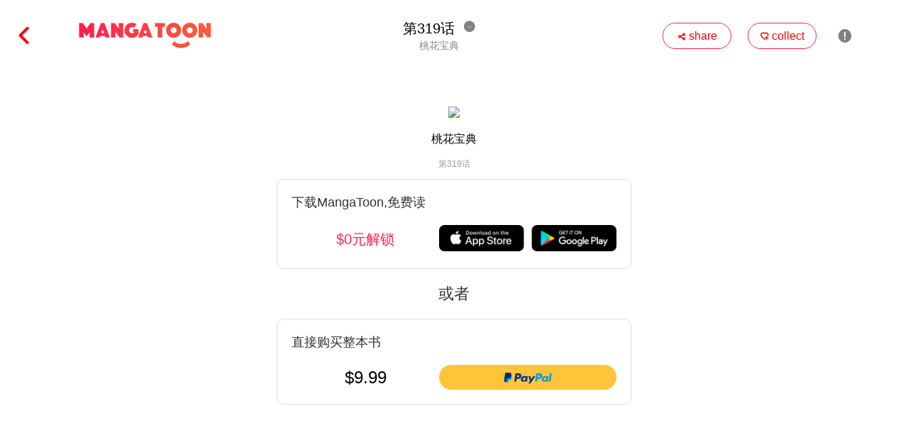

--- FILE ---
content_type: text/html; charset=UTF-8
request_url: https://mangatoon.mobi/cn/watch/1561/87352
body_size: 25601
content:

<!DOCTYPE html>
<html lang="cn">
<head>
  <meta charset="utf-8"/>
  <meta name="viewport" content="width=device-width, initial-scale=1, maximum-scale=5"/>
  <link rel="icon" type="image/png" href="//mangatoon.mobi/images/icon-128.png"/>
    <meta name="apple-mobile-web-app-capable" content="yes"/>
  <meta name="apple-mobile-web-app-status-bar-style" content="black"/>
  <meta name="apple-touch-fullscreen" content="yes"/>
  <meta name="format-detection" content="telephone=no, email=no"/>
  <meta name="google-signin-client_id"
        content="1053859989808-61np00jsikcv4ejn1hut2d8jf5vplk3m.apps.googleusercontent.com"/>
        <meta property="og:type" content="website"/>
    <meta property="og:title" content="桃花宝典 第319话"/>
    <meta property="og:description" content="单纯好青年林枫九世为人，前八世到死都是处男。
这一世，他从月老手中得到了一本《桃花宝典》，从此屌丝变情圣！边泡妞边升级，还能获得超能力！
这金手指也太爽了吧！"/>
    <meta property="og:image" content="http://cn.e.pic.mangatoon.mobi/cartoon-posters/1561e72d.jpg">
    <meta property="og:image:width" content="300">
    <meta property="og:image:height" content="400">
    <meta property="og:url" content="https://h5.mangatoon.mobi/contents/watch?id=87352&content_id=1561&_language=cn"/>
    <meta property="fb:app_id" content="209524349830497"/>
      <title>第319话 - 桃花宝典 - MangaToon</title>
  <meta name="keywords" content="在线免费阅读"/><meta name="description" content="桃花宝典 第319话 在线阅读"/>  <link rel="preload" href="https://cn-e-pic.mangatoon.mobi/for-h5/fonts/Nunito-SemiBold.ttf" as="font" type="font/ttf" crossorigin>
  <link rel="preload" href="https://at.alicdn.com/t/font_659557_c8eiufrogkb.woff2" as="font" type="font/woff2" crossorigin>
  <link href="/css/mt/watch.css?1713928909" rel="stylesheet"/><link href="/css/new-mt.css?1705455012" rel="stylesheet"/><script src="https://ajax.googleapis.com/ajax/libs/jquery/1.11.1/jquery.min.js"></script>
  <!-- Global site tag (gtag.js) - Google Analytics -->
  <script async src="https://www.googletagmanager.com/gtag/js?id=UA-135467015-1"></script>

    <script>
    window.dataLayer = window.dataLayer || [];
    function gtag() {
      dataLayer.push(arguments);
    }
    gtag('js', new Date());
    gtag('config', 'UA-135467015-1');
  </script>
      <script async src="https://pagead2.googlesyndication.com/pagead/js/adsbygoogle.js?client=ca-pub-8874073571414603" crossorigin="anonymous"></script>
    <script async='async' src='https://securepubads.g.doubleclick.net/tag/js/gpt.js'></script>
    <script>function check_webp_feature(A){const e=new Image;e.onload=()=>{A(e.width>0&&e.height>0)},e.onerror=()=>{A(!1)},e.src="[data-uri]"}</script>
</head>
<body>
<!-- pop ads start-->
<script data-cfasync="false" async type="text/javascript" src="//lg.kerryfluence.com/r3012n90qP182K5/OqnNB"></script><!-- pop ads end-->
<div id="page-content">
    
<div class="watch-page">
  <div class="nav-bar-top">
    <div class="top-left">
      <a href="/cn/detail/1561/episodes">
        <span class="iconfont back">&#xe6e4;</span>
      </a>
      <a class="icon" href="/cn"><img src="/official/logo.svg" class="mt-icon"/></a>
    </div>
    <div class="title-block">
      <div class="episode-block-phone">
        <div class="episode">
          第319话        </div>
        <span class="iconfont episode-list-icon-down">&#xe7c2;</span>
        <span class="iconfont episode-list-icon-up" style="display: none;">&#xe7c8;</span>
      </div>
      <div class="title-phone">
        桃花宝典      </div>
      <div class="episode-block">
        <div class="episode">
          第319话        </div>
        <span class="iconfont episode-list-icon-down">&#xe7c2;</span>
        <span class="iconfont episode-list-icon-up">&#xe7c8;</span>
      </div>
      <div class="title">
        桃花宝典      </div>
    </div>
    <div class="top-right">
      <div class="favorite">
        <span class="iconfont favorite-icon">&#xe755;</span>
        <span>share</span>
      </div>
      <div class="favorite">
        <span class="iconfont nav-download">&#xe63d;</span>
        <span>collect</span>
      </div>
      <span class="iconfont nav-report">&#xe645;</span>
      <div class="top-right-phone-bg">
        <span class="iconfont icon-phone" style="font-size:16px">&#xe86f;</span>
        <span class="iconfont icon-phone">&#xe63d;</span>
        <span class="iconfont icon-phone icon-report-phone">&#xe645;</span>
      </div>
    </div>
  </div>
  <div class="episode-list">
    <div class="episode-select">
    </div>
  </div>
  <div class="page-bar-top">
    <div class="page-bar">
              <a class="page-icons page-icons-next" href="/cn/watch/1561/87197" rel="nofollow">
                <span class="page-text">上一话</span>
        </a>
              <a class="page-icons page-icons-next" href="/cn/watch/1561/87577" rel="nofollow">
                <span class="page-text">下一话</span>
        </a>
    </div>
  </div>
      <div class="pictures">
      <img src="https://cn-e-pic-aliyun.mangatoon.mobi/cartoon-posters/1561e72d.webp" width="100%" style="display:block"/>      <!--  下载/回到顶部-->
      <div class="download-back">
        <a href="#page-content">
          <div class="bottom-back">
            <span class="iconfont bottom-back-icon">&#xe7c3;</span>
          </div>
        </a>
        <div class="bottom-download">
          <span class="iconfont bottom-download-icon">&#xe7c6;</span>
        </div>
      </div>

    </div>
        <!-- 阅读页 -->
    <ins class="adsbygoogle mt_ads_ins_for_watch"
         style="display:block;min-width:320px;max-width:970px;width:100%;position:fixed;bottom:0;"
         data-ad-client="ca-pub-8874073571414603"
         data-ad-slot="7703353594"
         data-full-width-responsive="true"></ins>
    <div class="nav-bar-bottom nav-bar-bottom-for-ads" style="display:none;">
    <div class="bottom-bar">
              <a class="page-icons page-icons-next" href="/cn/watch/1561/87197" rel="nofollow">
                <span class="page-text">上一话</span>
        </a>
              <a class="page-icons page-icons-next" href="/cn/watch/1561/87577" rel="nofollow">
                <span class="page-text">下一话</span>
        </a>
    </div>
  </div>
  
<!--导流章节-->

<!--章节内容上锁🔒-->
  <div class="new-episode-lock">
    <div class="lock-content-info">
      <img src="https://cn-e-pic-aliyun.mangatoon.mobi/cartoon-posters/1561e72d.jpg" class="lock-content-img"/>
      <div class="lock-title-bg">
        <p class="lock-content-title">桃花宝典</p>
        <p class="lock-episode-title">第319话</p>
      </div>
    </div>
    <div class="lock-bg">
              <a rel="nofollow" href="https://api.itoon.org/api/v2/ads/onelink/jump/1dn3qvp_8lsm10y?deep_link=mangatoon%3A%2F%2Fcontents%2Fdetail%2F1561&campaign=official-web">
          <div class="lock-download-bg">
            <p class="new-episode-lock-download-app-info">下载MangaToon,免费读</p>
            <div class="lock-items">
              <div class="lock-item app-download-text">$0元解锁</div>
              <div class="lock-bottom-img">
                                  <img src="/images/icon/bottom_dl.png" class="lock-bottom-img" alt="MangaToon"/>
                              </div>
            </div>
          </div>
        </a>
        <div class="lock-or">或者</div>
            <div class="lock-bottom-bg">
        <p class="new-episode-lock-download-app-info">直接购买整本书</p>
        <div class="lock-items">
          <div class="lock-item lock-price">$9.99</div>
          <div class="lock-item" id="paypal-button"></div>
        </div>
      </div>
    </div>
  </div>

<!--loading-->
<div class="lock-loading">
  <div class="lock-loading-wrapper">
    <div class="loadingio-spinner-spin-k4zjjgg9g7"><div class="ldio-n8s4v5j3vy">
        <div><div></div></div><div><div></div></div><div><div></div></div><div><div></div></div><div><div></div></div><div><div></div></div><div><div></div></div><div><div></div></div></div>
    </div>
  </div>
</div>
<style>
  .lock-bg-1{background:linear-gradient(180deg, rgba(255, 255, 255, 0) 0%, rgba(255, 255, 255, 1) 100%);width:100%;height:120px;border-bottom:1px solid #ccc;position:relative;}
  .lock-bg-1 .arrow-img{width:39px;height:30px;position:absolute;bottom:10px;left:380px;}
  .lock-bg-2{background-color:#fff;width:100%;overflow:hidden;padding-bottom:90px;}
  .lock-bg-2 .download-app-title{margin:0;padding:15px 0 0 0;width:100%;text-align:center;font-size:18px;font-weight:bold;color:#333;}
  .new-episode-lock .download-app-title{display:none;}
  .lock-or{line-height:30px;margin-top:20px;margin-bottom:20px;color:#333;font-size:22px;text-align: center;}
  .new-episode-lock-download-app-info{font-size: 18px;color: #333;margin:0 0 20px 0;}
  .lock-items{display:flex;flex-direction:row;margin-top:10px;}
  .lock-item{display:flex;flex-direction:column;align-items:center;justify-content:center;}
  .lock-price{flex:1;font-size:24px;font-weight:500;}
  .app-download-text{flex:1;font-size:20px;color:#FF204E;}
  .lock-bottom-img{width:250px;}
  .paypal-unlock-bg{display:flex;flex-direction:row;align-items:center;justify-content:center;width: 70%;margin-left:15%;height: 45px;border: 1px solid #FF204E;border-radius: 25px;}
  .paypal-logo{width:30px;margin-left:45px;}
  .unlock-price{font-size:16px;color:#000;-webkit-text-stroke:1px rgba(0, 0, 0, 0);text-stroke:1 rgba(0, 0, 0, 0);flex:1;}
  .original-price{font-size:18px;color:#FF204E;margin-right:45px;text-decoration:line-through;}
  .lock-bg-2 .bottom-img{padding:10px 0;width:268px;height:40px;margin-left:266px;}
  .new-episode-lock{position:fixed;width:100%;height:100%;background-color: #fff;display:flex;flex-direction:column;align-items:center;justify-content:center;left: 50%;top: 0;transform: translateX(-50%);}
  .filter-bg{height: 100%;width: 100%;position: absolute;background: #fff;}
  .lock-bg{width: 40%;opacity: 1;z-index: 10;max-width:500px;}
  .lock-top-img{height: 119px;width: 119px;position: absolute;top: -19px;left: 0;display: none;}
  .lock-top{width: 100%;height: 100px;text-align: center;overflow: hidden;opacity: 1;border-radius: 20px 20px 0 0;}
  .lock-icon{font-size: 30px;}
  .lock-content-info{text-align:center}
  .lock-content-img{width:100px;border-radius:5px;}
  .lock-title-bg{}
  .lock-content-title{}
  .lock-episode-title{color:#999;font-size:12px}
  .lock-line{width:80%;height:1px;background-color:#eee;margin:20px 0;}
  .lock-download-bg{border-radius: 10px;padding:20px;border:1px solid #ddd;}
  .lock-bottom-bg{margin-top:10px;border-radius: 10px;border:1px solid #ddd;padding:20px;}
  .new-episode-bottom-img{margin-top:20px;}
  .download-app-img{width: 288px;margin-top: 10px;}
  .close-popup{position: absolute;top: 20px;right: 0;height: 40px;width: 45px;display: none;}
  .lock-top-text{height: 24px;font-size: 13px;font-family: Noto Sans SC;font-weight: 400;line-height: 20px;}
  .lock-loading{position:fixed;top:0;bottom:0;left:0;width:100%;background:rgba(0,0,0,0.5);display:none;}
  .lock-loading-wrapper{width:100%;height:100%;display:flex;flex-direction:column;align-items:center;justify-content:center;}
  @keyframes ldio-n8s4v5j3vy {0% {opacity: 1;backface-visibility: hidden;transform: translateZ(0) scale(1.5,1.5);} 100% {opacity: 0;backface-visibility: hidden;transform: translateZ(0) scale(1,1);} }
  .ldio-n8s4v5j3vy div > div {position: absolute;width: 24px;height: 24px;border-radius: 50%;background: #ff727d;animation: ldio-n8s4v5j3vy 1s linear infinite;}.ldio-n8s4v5j3vy div:nth-child(1) > div {left: 148px;top: 88px;animation-delay: -0.875s;}
  .ldio-n8s4v5j3vy > div:nth-child(1) {transform: rotate(0deg);transform-origin: 160px 100px;}.ldio-n8s4v5j3vy div:nth-child(2) > div {left: 130px;top: 130px;animation-delay: -0.75s;}
  .ldio-n8s4v5j3vy > div:nth-child(2) {transform: rotate(45deg);transform-origin: 142px 142px;}.ldio-n8s4v5j3vy div:nth-child(3) > div {left: 88px;top:animation-delay: -0.625s;}
  .ldio-n8s4v5j3vy > div:nth-child(3) {transform: rotate(90deg);transform-origin: 100px 160px;}.ldio-n8s4v5j3vy div:nth-child(4) > div {left: 46px;top: 130px;animation-delay: -0.5s;}
  .ldio-n8s4v5j3vy > div:nth-child(4) {transform: rotate(135deg);transform-origin: 58px 142px;}.ldio-n8s4v5j3vy div:nth-child(5) > div {left: 28px;top: 88px;animation-delay: -0.375s;}
  .ldio-n8s4v5j3vy > div:nth-child(5) {transform: rotate(180deg);transform-origin: 40px 100px;}.ldio-n8s4v5j3vy div:nth-child(6) > div {left: 46px;top: 46px;animation-delay: -0.25s;}
  .ldio-n8s4v5j3vy > div:nth-child(6) {transform: rotate(225deg);transform-origin: 58px 58px;}.ldio-n8s4v5j3vy div:nth-child(7) > div {left: 88px;top: 28px;animation-delay: -0.125s;}
  .ldio-n8s4v5j3vy > div:nth-child(7) {transform: rotate(270deg);transform-origin: 100px 40px;}.ldio-n8s4v5j3vy div:nth-child(8) > div {left: 130px;top: 46px;animation-delay: 0s;}
  .ldio-n8s4v5j3vy > div:nth-child(8) {transform: rotate(315deg);transform-origin: 142px 58px;}
  .loadingio-spinner-spin-k4zjjgg9g7 {width: 200px;height: 200px;display: inline-block;overflow: hidden;}
  .ldio-n8s4v5j3vy {width: 100%;height: 100%;position: relative;transform: translateZ(0) scale(1);backface-visibility: hidden;transform-origin: 0 0; /* see note above */}
  .ldio-n8s4v5j3vy div { box-sizing: content-box; }
  #snackbar{margin:0;visibility:hidden;min-width:250px;background-color:#333;color:#fff;text-align:center;border-radius:2px;
    padding:10px;position:fixed;z-index:10000;left:50%;transform:translateX(-50%);bottom:80px;}
  #snackbar.show{visibility:visible;-webkit-animation:fadein 0.5s, fadeout 0.5s 2.5s;animation:fadein 0.5s, fadeout 0.5s 2.5s;}
  @-webkit-keyframes fadein{
    from{bottom:0; opacity:0;}
    to{bottom:80px; opacity:1;}
  }
  @keyframes fadein{
    from{bottom:0; opacity:0;}
    to{bottom:80px; opacity:1;}
  }
  @-webkit-keyframes fadeout{
    from{bottom:30px; opacity:1;}
    to{bottom:0; opacity:0;}
  }
  @keyframes fadeout{
    from{bottom:30px; opacity:1;}
    to{bottom:0; opacity:0;}
  }
  /* 手机端CSS适配 */
  @media only screen and (max-width:800px){
    .lock-bg-2{padding-bottom:60px;}
    .lock-bg-1 .arrow-img{width:39px;height:30px;position:absolute;bottom:10px;left:50%;transform:translateX(-50%);}
    .lock-bg-2 .download-app-title{padding:0;width:80%;margin:20px 10%;height:44px;border-radius:22px;border:1px solid #FF204E;font-size:12px;color:#FF204E;line-height:44px;text-align:center;}
    .new-episode-lock .download-app-title{display:block;padding:0;width:80%;margin:20px 10%;height:44px;border-radius:22px;border:1px solid #FF204E;font-size:12px;color:#FF204E;line-height:44px;text-align:center;}
    .lock-or{font-size:16px;line-height:20px;margin-top: 15px;margin-bottom:10px;}
    .lock-bg-2 .bottom-img{display:none;}
    .new-episode-lock{position:fixed;top:0;left:0;width:100%;height:100%;background-color:#fff;display:flex;flex-direction:column;
      align-items:center;justify-content:center;transform: translateX(0);}
    .lock-content-title{}
    .lock-line{width:80%;height:1px;background-color:#eee;margin:20px 0;}
    .lock-bg{width:80%;}
    .lock-top{height: 25%;}
    .lock-top-img{height: 20%;width: 25%;top: -5%;}
    .lock-icon {font-size: 15px;}
    .lock-content-info{}
    .lock-title-bg{}
    .lock-download-bg{margin:16px 0;}
    .new-episode-lock-download-app-info{font-size:14px;margin: 0 5px;}
    .new-episode-lock .download-app-title{display: none;}
    .new-episode-bottom-img{display: block;margin-top: 2%;}
    .download-app-img{width: 60%;}
    .lock-content-img{width: 92px;height: 122px;border-radius:4px}
    .lock-content-title{font-size:16px;font-weight:500}
    .lock-episode-title{font-size: 12px;}
    .paypal-unlock-bg{height: 35px;border-radius: 18px;}
    .paypal-logo{width:30px;margin-left:22px;}
    .unlock-price{font-size:14px;}
    .original-price{font-size:12px;color:#FF204E;margin-right:22px;text-decoration:line-through;}
    .close-popup{top: 4%;width: 10%;height: 8%;display: none;}
    .lock-top-text{font-size: 13px;line-height: 15px;}
    .title-phone{margin-top: -3%;}
    .lock-bottom-bg{padding:10px 10px 15px 10px;}
    .lock-download-bg{padding:10px;}
    .lock-bottom-img{width:100px;margin-right:25px;}
    .lock-price{font-size:16px;}
    .app-download-text{font-size:14px;}
  }
</style>

<script>
  $(function() {
    let showLock = true;
    let isMobile = false;
    let contentId = 1561;
    let episodeId = 87352;
    let episodeWeight = 320;
    report('MT官网阅读页', contentId, episodeId, episodeWeight);
    if(showLock) {
      disableScrolling();
    }

    function disableScrolling() { //禁止页面滚动
      let mo = function(e) {
        passive: false;
      };
      document.body.style.overflow = 'hidden';
      document.addEventListener("touchmove", mo, false);//禁止页面滑动
    }

    function scrolling() { //恢复页面滚动
      let mo = function(e) {
        passive: false
      };
      document.body.style.overflow = '';//出现滚动条
      document.removeEventListener("touchmove", mo, false);
    }

    $('.arrow-img').click(function() {
      scrolling();
      $('.lock').hide();
    })

    $('.close-popup').click(function() {
      $('.lock-bg').hide();
    })

    if(showLock) {
      (function (d, s, id) {
        let fjs = d.getElementsByTagName(s)[0]
        if (d.getElementById(id)) {
          initPaypalButton()
          return
        }
        const js = d.createElement(s)
        js.id = id
        js.src = 'https://www.paypalobjects.com/api/checkout.js'
        fjs.parentNode.insertBefore(js, fjs)
        js.addEventListener('load', initPaypalButton, false)
      }(document, 'script', 'paypal-jssdk'))
    }

    // PayPal按钮点击事件上报
    $('#page-content').on('click', '#paypal-button', function() {
      report('paypal点击', contentId, episodeId, episodeWeight);
    })

    function initPaypalButton() {
      let isSandbox = false;
      window.paypal.Button.render({
        locale: 'en_US', // or zh_CN
        env: isSandbox ? 'sandbox' : 'production',
        client: {
          sandbox: 'AZnCLHfmXV15HmNGRGCPXMjpxxEC-ad6qGSV7O-88GBupvJvpTtHD4CwORr2bWO9f7x9xQsFn0vT6bG0',
          production: 'AfOdxitAX3n84e1amhlbJfniosY27pkHZCLmoIZIw2mZlG11qh6epdqQREkrdaUonM9qcSvjLxytxhE2'
        },
        style: {size: isMobile ? 'small' : 'medium', tagline: !isMobile},
        commit: true,
        payment: function (data, actions) {
          return actions.payment.create({
            payment: {
              transactions: [{
                amount: {total: '9.99', currency: 'USD'},
                description: 'MangaToon web buy comics: 桃花宝典'
              }],
              note_to_payer: 'Contact us for any questions with email support@mangatoon.mobi.'
            },
            experience: {input_fields: {no_shipping: 1}}
          })
        },
        onAuthorize: function (data, actions) {
          const paymentID = data.paymentID
          const postData = {
            product_id: 'content.1561',
            user_id: 0,
            order_id: data.orderID,
            payer_id: data.payerID,
            payment_id: data.paymentID,
            payment_token: data.paymentToken,
            is_sandbox: isSandbox ? 1 : 0,
            is_web_tourist_mode: 1
          }
          $('.lock-loading').show()
          $.post('https://api.itoon.org/api/payment/paypalAuthorizePayment?_language=cn&_token=&sign=894c6a1cd9181347b66a6cd6f5d8c5af',
            postData,
            function(result) {
              if (result && result.status === 'success') {
                if(result.data && result.data.token) {
                  document.cookie="_token=" + result.data.token + "; expires=Thu, 18 Dec 2045 12:00:00 GMT; path=/";
                }
                return actions.payment.execute().then(function () {
                  const postData = {payment_id: paymentID}
                  $.post('https://api.itoon.org/api/payment/paypalCheckOrderStatus?_language=cn&_token=&sign=e68e3e5134a8dc3143e360137ed0db8f',
                    postData,
                    function(result) {
                      $('.lock-loading').hide()
                      if (result && result.status === 'success') {
                        window.location.reload();
                      }
                    })
                })
              }
            })
        },
        onCancel: function (data, actions) {
          console.log(data)
        },
        onError: function (err) {
          console.log(err)
        }
      }, '#paypal-button')
    }

    function toast(message) {
      var html = '<div id="snackbar" class="show">' + message + '</div>';
      var $html = $(html);
      $('body').append($html);
      setTimeout(function() {
        $html.removeClass('show');
      }, 3000);
    }
  })
</script></div>
<!--  下载提示  -->
<div class="overlay-bg">
  <div class="download-tips-box" >
    <div class="download-content">
      <p class="download-title">立即下载</p>
      喜欢这部作品吗？下载APP，看书记录不丢失      <div class="download-btn"> 立即下载</div>
    </div>
    <span class="iconfont download-tips-close-icon">&#xe744;</span>
  </div>
  <!-- 限时下载福利弹窗 -->
  <div class="welfare-box">
    <div style="position: relative">
      <img class="welfare-img" src="https://cn-e-pic-aliyun.mangatoon.mobi/office-webgift-mt.png" alt="">
      <div class="welfare-content-box">
        <p class="welfare-title"> 福利</p>
        <p class="welfare-text">新用户下载APP免费解锁10章节</p>
        <div class="welfare-btn">领取</div>
      </div>
      <span class="iconfont download-tips-close-icon">&#xe744;</span>
    </div>
  </div>
</div>
<div class="report-bg">
  <div class="report-wrapper">
    <div class="report-close">
      <span class="iconfont report-bg-close">&#xe62a;</span>
    </div>
  </div>
</div>
<script src="/js/lazysizes.min.js" async></script>
<script src="/js/lazyload.min.js?a=67"></script>
<script src='/js/web-tool/web-histories.js' type="module"></script>
<script>
  const language_code = 'cn';
  const common_cdn = [
    "$language-c-pic-tencent.mangatoon.mobi",
    "$language-c-pic-tencent.itoon.org",
    "$language.c.pic.mangatoon.mobi"
  ];
  const lazyloadImg = $(".lazyload_img");
  lazyloadImg.on('error', (e) => {
    const nextCdnIdx = parseInt(e.target.dataset.cdnIdx) + 1;
    const src = e.target.src;
    if(nextCdnIdx === 3) {
      e.target.src = "/images/content_cover_default.png";
      return;
    }
    const url = new URL(src);
    const image_url = src.replace(url.hostname, common_cdn[nextCdnIdx].replace("$language", language_code))
    e.target.src = image_url;
    e.target.dataset.cdnIdx = nextCdnIdx.toString();
    e.target.dataset.src = image_url;
  })
  const config = {
    src: "data-src",
    webp: true,
    selector: ".lazyload",
    root: null,
    rootMargin: "0px",
    threshold: 0
  };
  lazyload(lazyloadImg,config,true);
  let read_count = 0;
  let pictures = Array;
  let width = $(document).width();
  let window_height = $(window).height();
  let height = 0;
  let is_click = false;
  let type = 1;
  let show_lock = true;

  if(read_count % 5 === 0 && read_count > 0 && type === 1) $('#download-bg').show();

  for(let i = 0; i < pictures.length; i++) {
    if(width > 600 && pictures[i]) height += 600 * pictures[i].height / pictures[i].width;
    else if(pictures[i]) height += width * pictures[i].height / pictures[i].width;
  }
  if(width > 600) height += 160;
  else height += 90;
  height -= window_height;

  $('.favorite, .nav-download, .bottom-download, .icon-phone, .download-btn, .welfare-btn').click(function() {
    $('#download-bg').show();
  });

  $('.nav-report, .icon-report-phone').click(function() {
    const reportWrapper = $('.report-wrapper');
    if (reportWrapper[0].children.length < 2) {
      reportWrapper.append('<iframe frameborder="0" scrolling="yes" class="report-content" src="https://h5.mangatoon.mobi/report/1561?episodeId=87352&_language=&closeTopNav=1&_token="></iframe>');
    }
    $('.report-bg').show();
    $('#download-bg').hide();
  });

  $('.report-close').on('click', '.report-bg-close', function() {
    $('.report-bg').hide();
  });

  $('.report-bg').click(function() {
    $('.report-bg').hide();
  })

  $('.like').click(function() {
    $('#download-bg').show();
  });

  $('.comment').click(function() {
    $('#download-bg').show();
  });

  $(window).scroll(function() {
    const scrollTop = document.documentElement.scrollTop || document.body.scrollTop;
    const windowHeight = document.documentElement.clientHeight || document.body.clientHeight;
    const scrollHeight = document.documentElement.scrollHeight || document.body.scrollHeight;
    if(width > 800) {
      if(scrollTop > 80 && scrollTop + windowHeight < scrollHeight - 80) {
        $('.nav-bar-top').hide();
        $('.nav-bar-bottom').attr("style","position:relative;")
        is_click = true;
      } else {
        $('.nav-bar-top').show();
        is_click = false;
      }
    } else {
      if(scrollTop > 65 && scrollTop + windowHeight < scrollHeight - 40) {
        $('.nav-bar-top').hide();
        $('.nav-bar-bottom').attr("style","position:relative;")
        is_click = true;
      } else {
        $('.nav-bar-top').show();
        is_click = false;
      }
    }
  });

  $('.pictures').click(function() {
    if(is_click) {
      const navBarTop = $('.nav-bar-top');
      if(navBarTop.css("display") === 'none') {
        navBarTop.show();
        $('.nav-bar-bottom').attr("style","position:fixed;")
      } else {
        navBarTop.hide();
        $('.nav-bar-bottom').attr("style","position:relative;")
      }
    }
  });

  document.oncontextmenu = function() {
    return false;
  };
  document.onselectstart = function() {
    return false;
  };
  document.oncopy = function() {
    return false;
  };
  document.oncut = function() {
    return false;
  };
  document.onpaste = function() {
    return false;
  };

  let isRecommend = -1;
  if(isRecommend === 1) {
    let event = 'mt_recommend';
    trackEvent({
      n: event,
      b: {
        page: 'watch',
        content_id: 1561,
        episode_id: 87352,
        weight: 320      }
    }) // MT官网推荐上报事件
  }

  function trackEvent(params) {
    let data = [];
    data.push(JSON.stringify(params));
    $.post('https://sg.mangatoon.mobi/api/track/reportEvents?_language=cn&sign=f6f18225527e84bd0ea0bdccf760a6a5', JSON.stringify(data), function(json) {
    })
  }

  document.onreadystatechange = function() {
    if(document.readyState === "complete"){
      $('.episode-select').html('\
        <div class="episode-info"> \
          <a href="/cn/watch/1561/7928" rel="nofollow"> \
            <div class="episode-first-line"> \
              <span class="episode-number">1</span> \
              <span class="episode-name">第1话</span> \
            </div> \
            <div class="episode-second-line"> \
              <span class="episode-publish-date">2018-06-02</span> \
              <span class="iconfont episode-info-icon">&#xe783;</span> \
              <span>307</span> \
              <span class="iconfont episode-info-icon">&#xe758;</span> \
              <span>61</span> \
            </div> \
          </a> \
        </div> \
       \
        <div class="episode-info"> \
          <a href="/cn/watch/1561/7929" rel="nofollow"> \
            <div class="episode-first-line"> \
              <span class="episode-number">2</span> \
              <span class="episode-name">第2话</span> \
            </div> \
            <div class="episode-second-line"> \
              <span class="episode-publish-date">2018-06-02</span> \
              <span class="iconfont episode-info-icon">&#xe783;</span> \
              <span>202</span> \
              <span class="iconfont episode-info-icon">&#xe758;</span> \
              <span>16</span> \
            </div> \
          </a> \
        </div> \
       \
        <div class="episode-info"> \
          <a href="/cn/watch/1561/7930" rel="nofollow"> \
            <div class="episode-first-line"> \
              <span class="episode-number">3</span> \
              <span class="episode-name">第3话</span> \
            </div> \
            <div class="episode-second-line"> \
              <span class="episode-publish-date">2018-06-02</span> \
              <span class="iconfont episode-info-icon">&#xe783;</span> \
              <span>197</span> \
              <span class="iconfont episode-info-icon">&#xe758;</span> \
              <span>5</span> \
            </div> \
          </a> \
        </div> \
       \
        <div class="episode-info"> \
          <a href="/cn/watch/1561/7931" rel="nofollow"> \
            <div class="episode-first-line"> \
              <span class="episode-number">4</span> \
              <span class="episode-name">第4话</span> \
            </div> \
            <div class="episode-second-line"> \
              <span class="episode-publish-date">2018-06-02</span> \
              <span class="iconfont episode-info-icon">&#xe783;</span> \
              <span>183</span> \
              <span class="iconfont episode-info-icon">&#xe758;</span> \
              <span>7</span> \
            </div> \
          </a> \
        </div> \
       \
        <div class="episode-info"> \
          <a href="/cn/watch/1561/7932" rel="nofollow"> \
            <div class="episode-first-line"> \
              <span class="episode-number">5</span> \
              <span class="episode-name">第5话</span> \
            </div> \
            <div class="episode-second-line"> \
              <span class="episode-publish-date">2018-06-02</span> \
              <span class="iconfont episode-info-icon">&#xe783;</span> \
              <span>163</span> \
              <span class="iconfont episode-info-icon">&#xe758;</span> \
              <span>9</span> \
            </div> \
          </a> \
        </div> \
       \
        <div class="episode-info"> \
          <a href="/cn/watch/1561/7933" rel="nofollow"> \
            <div class="episode-first-line"> \
              <span class="episode-number">6</span> \
              <span class="episode-name">第6话</span> \
            </div> \
            <div class="episode-second-line"> \
              <span class="episode-publish-date">2018-06-02</span> \
              <span class="iconfont episode-info-icon">&#xe783;</span> \
              <span>157</span> \
              <span class="iconfont episode-info-icon">&#xe758;</span> \
              <span>2</span> \
            </div> \
          </a> \
        </div> \
       \
        <div class="episode-info"> \
          <a href="/cn/watch/1561/7934" rel="nofollow"> \
            <div class="episode-first-line"> \
              <span class="episode-number">7</span> \
              <span class="episode-name">第7话</span> \
            </div> \
            <div class="episode-second-line"> \
              <span class="episode-publish-date">2018-06-02</span> \
              <span class="iconfont episode-info-icon">&#xe783;</span> \
              <span>154</span> \
              <span class="iconfont episode-info-icon">&#xe758;</span> \
              <span>17</span> \
            </div> \
          </a> \
        </div> \
       \
        <div class="episode-info"> \
          <a href="/cn/watch/1561/7935" rel="nofollow"> \
            <div class="episode-first-line"> \
              <span class="episode-number">8</span> \
              <span class="episode-name">第8话</span> \
            </div> \
            <div class="episode-second-line"> \
              <span class="episode-publish-date">2018-06-02</span> \
              <span class="iconfont episode-info-icon">&#xe783;</span> \
              <span>145</span> \
              <span class="iconfont episode-info-icon">&#xe758;</span> \
              <span>3</span> \
            </div> \
          </a> \
        </div> \
       \
        <div class="episode-info"> \
          <a href="/cn/watch/1561/7936" rel="nofollow"> \
            <div class="episode-first-line"> \
              <span class="episode-number">9</span> \
              <span class="episode-name">第9话</span> \
            </div> \
            <div class="episode-second-line"> \
              <span class="episode-publish-date">2018-06-02</span> \
              <span class="iconfont episode-info-icon">&#xe783;</span> \
              <span>129</span> \
              <span class="iconfont episode-info-icon">&#xe758;</span> \
              <span>3</span> \
            </div> \
          </a> \
        </div> \
       \
        <div class="episode-info"> \
          <a href="/cn/watch/1561/7937" rel="nofollow"> \
            <div class="episode-first-line"> \
              <span class="episode-number">10</span> \
              <span class="episode-name">第10话</span> \
            </div> \
            <div class="episode-second-line"> \
              <span class="episode-publish-date">2018-06-02</span> \
              <span class="iconfont episode-info-icon">&#xe783;</span> \
              <span>139</span> \
              <span class="iconfont episode-info-icon">&#xe758;</span> \
              <span>6</span> \
            </div> \
          </a> \
        </div> \
       \
        <div class="episode-info"> \
          <a href="/cn/watch/1561/7938" rel="nofollow"> \
            <div class="episode-first-line"> \
              <span class="episode-number">11</span> \
              <span class="episode-name">第11话</span> \
            </div> \
            <div class="episode-second-line"> \
              <span class="episode-publish-date">2018-06-02</span> \
              <span class="iconfont episode-info-icon">&#xe783;</span> \
              <span>143</span> \
              <span class="iconfont episode-info-icon">&#xe758;</span> \
              <span>5</span> \
            </div> \
          </a> \
        </div> \
       \
        <div class="episode-info"> \
          <a href="/cn/watch/1561/7939" rel="nofollow"> \
            <div class="episode-first-line"> \
              <span class="episode-number">12</span> \
              <span class="episode-name">第12话</span> \
            </div> \
            <div class="episode-second-line"> \
              <span class="episode-publish-date">2018-06-02</span> \
              <span class="iconfont episode-info-icon">&#xe783;</span> \
              <span>137</span> \
              <span class="iconfont episode-info-icon">&#xe758;</span> \
              <span>2</span> \
            </div> \
          </a> \
        </div> \
       \
        <div class="episode-info"> \
          <a href="/cn/watch/1561/7940" rel="nofollow"> \
            <div class="episode-first-line"> \
              <span class="episode-number">13</span> \
              <span class="episode-name">第13话</span> \
            </div> \
            <div class="episode-second-line"> \
              <span class="episode-publish-date">2018-06-02</span> \
              <span class="iconfont episode-info-icon">&#xe783;</span> \
              <span>131</span> \
              <span class="iconfont episode-info-icon">&#xe758;</span> \
              <span>3</span> \
            </div> \
          </a> \
        </div> \
       \
        <div class="episode-info"> \
          <a href="/cn/watch/1561/7941" rel="nofollow"> \
            <div class="episode-first-line"> \
              <span class="episode-number">14</span> \
              <span class="episode-name">第14话</span> \
            </div> \
            <div class="episode-second-line"> \
              <span class="episode-publish-date">2018-06-02</span> \
              <span class="iconfont episode-info-icon">&#xe783;</span> \
              <span>139</span> \
              <span class="iconfont episode-info-icon">&#xe758;</span> \
              <span>4</span> \
            </div> \
          </a> \
        </div> \
       \
        <div class="episode-info"> \
          <a href="/cn/watch/1561/7942" rel="nofollow"> \
            <div class="episode-first-line"> \
              <span class="episode-number">15</span> \
              <span class="episode-name">第15话</span> \
            </div> \
            <div class="episode-second-line"> \
              <span class="episode-publish-date">2018-06-02</span> \
              <span class="iconfont episode-info-icon">&#xe783;</span> \
              <span>135</span> \
              <span class="iconfont episode-info-icon">&#xe758;</span> \
              <span>3</span> \
            </div> \
          </a> \
        </div> \
       \
        <div class="episode-info"> \
          <a href="/cn/watch/1561/7943" rel="nofollow"> \
            <div class="episode-first-line"> \
              <span class="episode-number">16</span> \
              <span class="episode-name">第16话</span> \
            </div> \
            <div class="episode-second-line"> \
              <span class="episode-publish-date">2018-06-02</span> \
              <span class="iconfont episode-info-icon">&#xe783;</span> \
              <span>154</span> \
              <span class="iconfont episode-info-icon">&#xe758;</span> \
              <span>3</span> \
            </div> \
          </a> \
        </div> \
       \
        <div class="episode-info"> \
          <a href="/cn/watch/1561/7944" rel="nofollow"> \
            <div class="episode-first-line"> \
              <span class="episode-number">17</span> \
              <span class="episode-name">第17话</span> \
            </div> \
            <div class="episode-second-line"> \
              <span class="episode-publish-date">2018-06-02</span> \
              <span class="iconfont episode-info-icon">&#xe783;</span> \
              <span>148</span> \
              <span class="iconfont episode-info-icon">&#xe758;</span> \
              <span>6</span> \
            </div> \
          </a> \
        </div> \
       \
        <div class="episode-info"> \
          <a href="/cn/watch/1561/7945" rel="nofollow"> \
            <div class="episode-first-line"> \
              <span class="episode-number">18</span> \
              <span class="episode-name">第18话</span> \
            </div> \
            <div class="episode-second-line"> \
              <span class="episode-publish-date">2018-06-02</span> \
              <span class="iconfont episode-info-icon">&#xe783;</span> \
              <span>136</span> \
              <span class="iconfont episode-info-icon">&#xe758;</span> \
              <span>4</span> \
            </div> \
          </a> \
        </div> \
       \
        <div class="episode-info"> \
          <a href="/cn/watch/1561/7946" rel="nofollow"> \
            <div class="episode-first-line"> \
              <span class="episode-number">19</span> \
              <span class="episode-name">第19话</span> \
            </div> \
            <div class="episode-second-line"> \
              <span class="episode-publish-date">2018-06-02</span> \
              <span class="iconfont episode-info-icon">&#xe783;</span> \
              <span>192</span> \
              <span class="iconfont episode-info-icon">&#xe758;</span> \
              <span>3</span> \
            </div> \
          </a> \
        </div> \
       \
        <div class="episode-info"> \
          <a href="/cn/watch/1561/7947" rel="nofollow"> \
            <div class="episode-first-line"> \
              <span class="episode-number">20</span> \
              <span class="episode-name">第20话</span> \
            </div> \
            <div class="episode-second-line"> \
              <span class="episode-publish-date">2018-06-02</span> \
              <span class="iconfont episode-info-icon">&#xe783;</span> \
              <span>176</span> \
              <span class="iconfont episode-info-icon">&#xe758;</span> \
              <span>14</span> \
            </div> \
          </a> \
        </div> \
       \
        <div class="episode-info"> \
          <a href="/cn/watch/1561/7948" rel="nofollow"> \
            <div class="episode-first-line"> \
              <span class="episode-number">21</span> \
              <span class="episode-name">第21话</span> \
            </div> \
            <div class="episode-second-line"> \
              <span class="episode-publish-date">2018-06-02</span> \
              <span class="iconfont episode-info-icon">&#xe783;</span> \
              <span>136</span> \
              <span class="iconfont episode-info-icon">&#xe758;</span> \
              <span>5</span> \
            </div> \
          </a> \
        </div> \
       \
        <div class="episode-info"> \
          <a href="/cn/watch/1561/7949" rel="nofollow"> \
            <div class="episode-first-line"> \
              <span class="episode-number">22</span> \
              <span class="episode-name">第22话</span> \
            </div> \
            <div class="episode-second-line"> \
              <span class="episode-publish-date">2018-06-02</span> \
              <span class="iconfont episode-info-icon">&#xe783;</span> \
              <span>124</span> \
              <span class="iconfont episode-info-icon">&#xe758;</span> \
              <span>3</span> \
            </div> \
          </a> \
        </div> \
       \
        <div class="episode-info"> \
          <a href="/cn/watch/1561/7950" rel="nofollow"> \
            <div class="episode-first-line"> \
              <span class="episode-number">23</span> \
              <span class="episode-name">第23话</span> \
            </div> \
            <div class="episode-second-line"> \
              <span class="episode-publish-date">2018-06-02</span> \
              <span class="iconfont episode-info-icon">&#xe783;</span> \
              <span>118</span> \
              <span class="iconfont episode-info-icon">&#xe758;</span> \
              <span>2</span> \
            </div> \
          </a> \
        </div> \
       \
        <div class="episode-info"> \
          <a href="/cn/watch/1561/7951" rel="nofollow"> \
            <div class="episode-first-line"> \
              <span class="episode-number">24</span> \
              <span class="episode-name">第24话</span> \
            </div> \
            <div class="episode-second-line"> \
              <span class="episode-publish-date">2018-06-02</span> \
              <span class="iconfont episode-info-icon">&#xe783;</span> \
              <span>112</span> \
              <span class="iconfont episode-info-icon">&#xe758;</span> \
              <span>2</span> \
            </div> \
          </a> \
        </div> \
       \
        <div class="episode-info"> \
          <a href="/cn/watch/1561/7952" rel="nofollow"> \
            <div class="episode-first-line"> \
              <span class="episode-number">25</span> \
              <span class="episode-name">第25话</span> \
            </div> \
            <div class="episode-second-line"> \
              <span class="episode-publish-date">2018-06-02</span> \
              <span class="iconfont episode-info-icon">&#xe783;</span> \
              <span>116</span> \
              <span class="iconfont episode-info-icon">&#xe758;</span> \
              <span>2</span> \
            </div> \
          </a> \
        </div> \
       \
        <div class="episode-info"> \
          <a href="/cn/watch/1561/7953" rel="nofollow"> \
            <div class="episode-first-line"> \
              <span class="episode-number">26</span> \
              <span class="episode-name">第26话</span> \
            </div> \
            <div class="episode-second-line"> \
              <span class="episode-publish-date">2018-06-02</span> \
              <span class="iconfont episode-info-icon">&#xe783;</span> \
              <span>152</span> \
              <span class="iconfont episode-info-icon">&#xe758;</span> \
              <span>12</span> \
            </div> \
          </a> \
        </div> \
       \
        <div class="episode-info"> \
          <a href="/cn/watch/1561/7954" rel="nofollow"> \
            <div class="episode-first-line"> \
              <span class="episode-number">27</span> \
              <span class="episode-name">第27话</span> \
            </div> \
            <div class="episode-second-line"> \
              <span class="episode-publish-date">2018-06-02</span> \
              <span class="iconfont episode-info-icon">&#xe783;</span> \
              <span>150</span> \
              <span class="iconfont episode-info-icon">&#xe758;</span> \
              <span>5</span> \
            </div> \
          </a> \
        </div> \
       \
        <div class="episode-info"> \
          <a href="/cn/watch/1561/7955" rel="nofollow"> \
            <div class="episode-first-line"> \
              <span class="episode-number">28</span> \
              <span class="episode-name">第28话</span> \
            </div> \
            <div class="episode-second-line"> \
              <span class="episode-publish-date">2018-06-02</span> \
              <span class="iconfont episode-info-icon">&#xe783;</span> \
              <span>114</span> \
              <span class="iconfont episode-info-icon">&#xe758;</span> \
              <span>1</span> \
            </div> \
          </a> \
        </div> \
       \
        <div class="episode-info"> \
          <a href="/cn/watch/1561/7956" rel="nofollow"> \
            <div class="episode-first-line"> \
              <span class="episode-number">29</span> \
              <span class="episode-name">第29话</span> \
            </div> \
            <div class="episode-second-line"> \
              <span class="episode-publish-date">2018-06-02</span> \
              <span class="iconfont episode-info-icon">&#xe783;</span> \
              <span>111</span> \
              <span class="iconfont episode-info-icon">&#xe758;</span> \
              <span>2</span> \
            </div> \
          </a> \
        </div> \
       \
        <div class="episode-info"> \
          <a href="/cn/watch/1561/7957" rel="nofollow"> \
            <div class="episode-first-line"> \
              <span class="episode-number">30</span> \
              <span class="episode-name">第30话</span> \
            </div> \
            <div class="episode-second-line"> \
              <span class="episode-publish-date">2018-06-02</span> \
              <span class="iconfont episode-info-icon">&#xe783;</span> \
              <span>118</span> \
              <span class="iconfont episode-info-icon">&#xe758;</span> \
              <span>1</span> \
            </div> \
          </a> \
        </div> \
       \
        <div class="episode-info"> \
          <a href="/cn/watch/1561/7958" rel="nofollow"> \
            <div class="episode-first-line"> \
              <span class="episode-number">31</span> \
              <span class="episode-name">第31话</span> \
            </div> \
            <div class="episode-second-line"> \
              <span class="episode-publish-date">2018-06-02</span> \
              <span class="iconfont episode-info-icon">&#xe783;</span> \
              <span>126</span> \
              <span class="iconfont episode-info-icon">&#xe758;</span> \
              <span>1</span> \
            </div> \
          </a> \
        </div> \
       \
        <div class="episode-info"> \
          <a href="/cn/watch/1561/7959" rel="nofollow"> \
            <div class="episode-first-line"> \
              <span class="episode-number">32</span> \
              <span class="episode-name">第32话</span> \
            </div> \
            <div class="episode-second-line"> \
              <span class="episode-publish-date">2018-06-02</span> \
              <span class="iconfont episode-info-icon">&#xe783;</span> \
              <span>122</span> \
              <span class="iconfont episode-info-icon">&#xe758;</span> \
              <span>3</span> \
            </div> \
          </a> \
        </div> \
       \
        <div class="episode-info"> \
          <a href="/cn/watch/1561/7960" rel="nofollow"> \
            <div class="episode-first-line"> \
              <span class="episode-number">33</span> \
              <span class="episode-name">第33话</span> \
            </div> \
            <div class="episode-second-line"> \
              <span class="episode-publish-date">2018-06-02</span> \
              <span class="iconfont episode-info-icon">&#xe783;</span> \
              <span>120</span> \
              <span class="iconfont episode-info-icon">&#xe758;</span> \
              <span>2</span> \
            </div> \
          </a> \
        </div> \
       \
        <div class="episode-info"> \
          <a href="/cn/watch/1561/7961" rel="nofollow"> \
            <div class="episode-first-line"> \
              <span class="episode-number">34</span> \
              <span class="episode-name">第34话</span> \
            </div> \
            <div class="episode-second-line"> \
              <span class="episode-publish-date">2018-06-02</span> \
              <span class="iconfont episode-info-icon">&#xe783;</span> \
              <span>114</span> \
              <span class="iconfont episode-info-icon">&#xe758;</span> \
              <span>0</span> \
            </div> \
          </a> \
        </div> \
       \
        <div class="episode-info"> \
          <a href="/cn/watch/1561/7962" rel="nofollow"> \
            <div class="episode-first-line"> \
              <span class="episode-number">35</span> \
              <span class="episode-name">第35话</span> \
            </div> \
            <div class="episode-second-line"> \
              <span class="episode-publish-date">2018-06-02</span> \
              <span class="iconfont episode-info-icon">&#xe783;</span> \
              <span>126</span> \
              <span class="iconfont episode-info-icon">&#xe758;</span> \
              <span>2</span> \
            </div> \
          </a> \
        </div> \
       \
        <div class="episode-info"> \
          <a href="/cn/watch/1561/7963" rel="nofollow"> \
            <div class="episode-first-line"> \
              <span class="episode-number">36</span> \
              <span class="episode-name">第36话</span> \
            </div> \
            <div class="episode-second-line"> \
              <span class="episode-publish-date">2018-06-02</span> \
              <span class="iconfont episode-info-icon">&#xe783;</span> \
              <span>126</span> \
              <span class="iconfont episode-info-icon">&#xe758;</span> \
              <span>1</span> \
            </div> \
          </a> \
        </div> \
       \
        <div class="episode-info"> \
          <a href="/cn/watch/1561/7964" rel="nofollow"> \
            <div class="episode-first-line"> \
              <span class="episode-number">37</span> \
              <span class="episode-name">第37话</span> \
            </div> \
            <div class="episode-second-line"> \
              <span class="episode-publish-date">2018-06-02</span> \
              <span class="iconfont episode-info-icon">&#xe783;</span> \
              <span>130</span> \
              <span class="iconfont episode-info-icon">&#xe758;</span> \
              <span>2</span> \
            </div> \
          </a> \
        </div> \
       \
        <div class="episode-info"> \
          <a href="/cn/watch/1561/7965" rel="nofollow"> \
            <div class="episode-first-line"> \
              <span class="episode-number">38</span> \
              <span class="episode-name">第38话</span> \
            </div> \
            <div class="episode-second-line"> \
              <span class="episode-publish-date">2018-06-02</span> \
              <span class="iconfont episode-info-icon">&#xe783;</span> \
              <span>126</span> \
              <span class="iconfont episode-info-icon">&#xe758;</span> \
              <span>1</span> \
            </div> \
          </a> \
        </div> \
       \
        <div class="episode-info"> \
          <a href="/cn/watch/1561/7966" rel="nofollow"> \
            <div class="episode-first-line"> \
              <span class="episode-number">39</span> \
              <span class="episode-name">第39话</span> \
            </div> \
            <div class="episode-second-line"> \
              <span class="episode-publish-date">2018-06-02</span> \
              <span class="iconfont episode-info-icon">&#xe783;</span> \
              <span>120</span> \
              <span class="iconfont episode-info-icon">&#xe758;</span> \
              <span>5</span> \
            </div> \
          </a> \
        </div> \
       \
        <div class="episode-info"> \
          <a href="/cn/watch/1561/7967" rel="nofollow"> \
            <div class="episode-first-line"> \
              <span class="episode-number">40</span> \
              <span class="episode-name">第40话</span> \
            </div> \
            <div class="episode-second-line"> \
              <span class="episode-publish-date">2018-06-02</span> \
              <span class="iconfont episode-info-icon">&#xe783;</span> \
              <span>122</span> \
              <span class="iconfont episode-info-icon">&#xe758;</span> \
              <span>2</span> \
            </div> \
          </a> \
        </div> \
       \
        <div class="episode-info"> \
          <a href="/cn/watch/1561/7968" rel="nofollow"> \
            <div class="episode-first-line"> \
              <span class="episode-number">41</span> \
              <span class="episode-name">第41话</span> \
            </div> \
            <div class="episode-second-line"> \
              <span class="episode-publish-date">2018-06-02</span> \
              <span class="iconfont episode-info-icon">&#xe783;</span> \
              <span>126</span> \
              <span class="iconfont episode-info-icon">&#xe758;</span> \
              <span>2</span> \
            </div> \
          </a> \
        </div> \
       \
        <div class="episode-info"> \
          <a href="/cn/watch/1561/7969" rel="nofollow"> \
            <div class="episode-first-line"> \
              <span class="episode-number">42</span> \
              <span class="episode-name">第42话</span> \
            </div> \
            <div class="episode-second-line"> \
              <span class="episode-publish-date">2018-06-02</span> \
              <span class="iconfont episode-info-icon">&#xe783;</span> \
              <span>202</span> \
              <span class="iconfont episode-info-icon">&#xe758;</span> \
              <span>25</span> \
            </div> \
          </a> \
        </div> \
       \
        <div class="episode-info"> \
          <a href="/cn/watch/1561/7970" rel="nofollow"> \
            <div class="episode-first-line"> \
              <span class="episode-number">43</span> \
              <span class="episode-name">第43话</span> \
            </div> \
            <div class="episode-second-line"> \
              <span class="episode-publish-date">2018-06-02</span> \
              <span class="iconfont episode-info-icon">&#xe783;</span> \
              <span>148</span> \
              <span class="iconfont episode-info-icon">&#xe758;</span> \
              <span>1</span> \
            </div> \
          </a> \
        </div> \
       \
        <div class="episode-info"> \
          <a href="/cn/watch/1561/7971" rel="nofollow"> \
            <div class="episode-first-line"> \
              <span class="episode-number">44</span> \
              <span class="episode-name">第44话</span> \
            </div> \
            <div class="episode-second-line"> \
              <span class="episode-publish-date">2018-06-02</span> \
              <span class="iconfont episode-info-icon">&#xe783;</span> \
              <span>136</span> \
              <span class="iconfont episode-info-icon">&#xe758;</span> \
              <span>3</span> \
            </div> \
          </a> \
        </div> \
       \
        <div class="episode-info"> \
          <a href="/cn/watch/1561/7972" rel="nofollow"> \
            <div class="episode-first-line"> \
              <span class="episode-number">45</span> \
              <span class="episode-name">第45话</span> \
            </div> \
            <div class="episode-second-line"> \
              <span class="episode-publish-date">2018-06-02</span> \
              <span class="iconfont episode-info-icon">&#xe783;</span> \
              <span>124</span> \
              <span class="iconfont episode-info-icon">&#xe758;</span> \
              <span>1</span> \
            </div> \
          </a> \
        </div> \
       \
        <div class="episode-info"> \
          <a href="/cn/watch/1561/7973" rel="nofollow"> \
            <div class="episode-first-line"> \
              <span class="episode-number">46</span> \
              <span class="episode-name">第46话</span> \
            </div> \
            <div class="episode-second-line"> \
              <span class="episode-publish-date">2018-06-02</span> \
              <span class="iconfont episode-info-icon">&#xe783;</span> \
              <span>128</span> \
              <span class="iconfont episode-info-icon">&#xe758;</span> \
              <span>2</span> \
            </div> \
          </a> \
        </div> \
       \
        <div class="episode-info"> \
          <a href="/cn/watch/1561/7974" rel="nofollow"> \
            <div class="episode-first-line"> \
              <span class="episode-number">47</span> \
              <span class="episode-name">第47话</span> \
            </div> \
            <div class="episode-second-line"> \
              <span class="episode-publish-date">2018-06-02</span> \
              <span class="iconfont episode-info-icon">&#xe783;</span> \
              <span>130</span> \
              <span class="iconfont episode-info-icon">&#xe758;</span> \
              <span>1</span> \
            </div> \
          </a> \
        </div> \
       \
        <div class="episode-info"> \
          <a href="/cn/watch/1561/7975" rel="nofollow"> \
            <div class="episode-first-line"> \
              <span class="episode-number">48</span> \
              <span class="episode-name">第48话</span> \
            </div> \
            <div class="episode-second-line"> \
              <span class="episode-publish-date">2018-06-02</span> \
              <span class="iconfont episode-info-icon">&#xe783;</span> \
              <span>134</span> \
              <span class="iconfont episode-info-icon">&#xe758;</span> \
              <span>4</span> \
            </div> \
          </a> \
        </div> \
       \
        <div class="episode-info"> \
          <a href="/cn/watch/1561/7976" rel="nofollow"> \
            <div class="episode-first-line"> \
              <span class="episode-number">49</span> \
              <span class="episode-name">第49话</span> \
            </div> \
            <div class="episode-second-line"> \
              <span class="episode-publish-date">2018-06-02</span> \
              <span class="iconfont episode-info-icon">&#xe783;</span> \
              <span>144</span> \
              <span class="iconfont episode-info-icon">&#xe758;</span> \
              <span>4</span> \
            </div> \
          </a> \
        </div> \
       \
        <div class="episode-info"> \
          <a href="/cn/watch/1561/7977" rel="nofollow"> \
            <div class="episode-first-line"> \
              <span class="episode-number">50</span> \
              <span class="episode-name">第50话</span> \
            </div> \
            <div class="episode-second-line"> \
              <span class="episode-publish-date">2018-06-02</span> \
              <span class="iconfont episode-info-icon">&#xe783;</span> \
              <span>206</span> \
              <span class="iconfont episode-info-icon">&#xe758;</span> \
              <span>8</span> \
            </div> \
          </a> \
        </div> \
       \
        <div class="episode-info"> \
          <a href="/cn/watch/1561/7978" rel="nofollow"> \
            <div class="episode-first-line"> \
              <span class="episode-number">51</span> \
              <span class="episode-name">第51话</span> \
            </div> \
            <div class="episode-second-line"> \
              <span class="episode-publish-date">2018-06-02</span> \
              <span class="iconfont episode-info-icon">&#xe783;</span> \
              <span>166</span> \
              <span class="iconfont episode-info-icon">&#xe758;</span> \
              <span>23</span> \
            </div> \
          </a> \
        </div> \
       \
        <div class="episode-info"> \
          <a href="/cn/watch/1561/7979" rel="nofollow"> \
            <div class="episode-first-line"> \
              <span class="episode-number">52</span> \
              <span class="episode-name">第52话</span> \
            </div> \
            <div class="episode-second-line"> \
              <span class="episode-publish-date">2018-06-02</span> \
              <span class="iconfont episode-info-icon">&#xe783;</span> \
              <span>112</span> \
              <span class="iconfont episode-info-icon">&#xe758;</span> \
              <span>3</span> \
            </div> \
          </a> \
        </div> \
       \
        <div class="episode-info"> \
          <a href="/cn/watch/1561/7980" rel="nofollow"> \
            <div class="episode-first-line"> \
              <span class="episode-number">53</span> \
              <span class="episode-name">第53话</span> \
            </div> \
            <div class="episode-second-line"> \
              <span class="episode-publish-date">2018-06-02</span> \
              <span class="iconfont episode-info-icon">&#xe783;</span> \
              <span>88</span> \
              <span class="iconfont episode-info-icon">&#xe758;</span> \
              <span>2</span> \
            </div> \
          </a> \
        </div> \
       \
        <div class="episode-info"> \
          <a href="/cn/watch/1561/7981" rel="nofollow"> \
            <div class="episode-first-line"> \
              <span class="episode-number">54</span> \
              <span class="episode-name">第54话</span> \
            </div> \
            <div class="episode-second-line"> \
              <span class="episode-publish-date">2018-06-02</span> \
              <span class="iconfont episode-info-icon">&#xe783;</span> \
              <span>90</span> \
              <span class="iconfont episode-info-icon">&#xe758;</span> \
              <span>1</span> \
            </div> \
          </a> \
        </div> \
       \
        <div class="episode-info"> \
          <a href="/cn/watch/1561/7982" rel="nofollow"> \
            <div class="episode-first-line"> \
              <span class="episode-number">55</span> \
              <span class="episode-name">第55话</span> \
            </div> \
            <div class="episode-second-line"> \
              <span class="episode-publish-date">2018-06-02</span> \
              <span class="iconfont episode-info-icon">&#xe783;</span> \
              <span>96</span> \
              <span class="iconfont episode-info-icon">&#xe758;</span> \
              <span>2</span> \
            </div> \
          </a> \
        </div> \
       \
        <div class="episode-info"> \
          <a href="/cn/watch/1561/7983" rel="nofollow"> \
            <div class="episode-first-line"> \
              <span class="episode-number">56</span> \
              <span class="episode-name">第56话</span> \
            </div> \
            <div class="episode-second-line"> \
              <span class="episode-publish-date">2018-06-02</span> \
              <span class="iconfont episode-info-icon">&#xe783;</span> \
              <span>84</span> \
              <span class="iconfont episode-info-icon">&#xe758;</span> \
              <span>2</span> \
            </div> \
          </a> \
        </div> \
       \
        <div class="episode-info"> \
          <a href="/cn/watch/1561/7984" rel="nofollow"> \
            <div class="episode-first-line"> \
              <span class="episode-number">57</span> \
              <span class="episode-name">第57话</span> \
            </div> \
            <div class="episode-second-line"> \
              <span class="episode-publish-date">2018-06-02</span> \
              <span class="iconfont episode-info-icon">&#xe783;</span> \
              <span>94</span> \
              <span class="iconfont episode-info-icon">&#xe758;</span> \
              <span>2</span> \
            </div> \
          </a> \
        </div> \
       \
        <div class="episode-info"> \
          <a href="/cn/watch/1561/7985" rel="nofollow"> \
            <div class="episode-first-line"> \
              <span class="episode-number">58</span> \
              <span class="episode-name">第58话</span> \
            </div> \
            <div class="episode-second-line"> \
              <span class="episode-publish-date">2018-06-02</span> \
              <span class="iconfont episode-info-icon">&#xe783;</span> \
              <span>86</span> \
              <span class="iconfont episode-info-icon">&#xe758;</span> \
              <span>5</span> \
            </div> \
          </a> \
        </div> \
       \
        <div class="episode-info"> \
          <a href="/cn/watch/1561/7986" rel="nofollow"> \
            <div class="episode-first-line"> \
              <span class="episode-number">59</span> \
              <span class="episode-name">第59话</span> \
            </div> \
            <div class="episode-second-line"> \
              <span class="episode-publish-date">2018-06-02</span> \
              <span class="iconfont episode-info-icon">&#xe783;</span> \
              <span>80</span> \
              <span class="iconfont episode-info-icon">&#xe758;</span> \
              <span>1</span> \
            </div> \
          </a> \
        </div> \
       \
        <div class="episode-info"> \
          <a href="/cn/watch/1561/7987" rel="nofollow"> \
            <div class="episode-first-line"> \
              <span class="episode-number">60</span> \
              <span class="episode-name">第60话</span> \
            </div> \
            <div class="episode-second-line"> \
              <span class="episode-publish-date">2018-06-02</span> \
              <span class="iconfont episode-info-icon">&#xe783;</span> \
              <span>88</span> \
              <span class="iconfont episode-info-icon">&#xe758;</span> \
              <span>0</span> \
            </div> \
          </a> \
        </div> \
       \
        <div class="episode-info"> \
          <a href="/cn/watch/1561/7988" rel="nofollow"> \
            <div class="episode-first-line"> \
              <span class="episode-number">61</span> \
              <span class="episode-name">第61话</span> \
            </div> \
            <div class="episode-second-line"> \
              <span class="episode-publish-date">2018-06-02</span> \
              <span class="iconfont episode-info-icon">&#xe783;</span> \
              <span>78</span> \
              <span class="iconfont episode-info-icon">&#xe758;</span> \
              <span>0</span> \
            </div> \
          </a> \
        </div> \
       \
        <div class="episode-info"> \
          <a href="/cn/watch/1561/7989" rel="nofollow"> \
            <div class="episode-first-line"> \
              <span class="episode-number">62</span> \
              <span class="episode-name">第62话</span> \
            </div> \
            <div class="episode-second-line"> \
              <span class="episode-publish-date">2018-06-02</span> \
              <span class="iconfont episode-info-icon">&#xe783;</span> \
              <span>76</span> \
              <span class="iconfont episode-info-icon">&#xe758;</span> \
              <span>0</span> \
            </div> \
          </a> \
        </div> \
       \
        <div class="episode-info"> \
          <a href="/cn/watch/1561/8003" rel="nofollow"> \
            <div class="episode-first-line"> \
              <span class="episode-number">63</span> \
              <span class="episode-name">第63话</span> \
            </div> \
            <div class="episode-second-line"> \
              <span class="episode-publish-date">2018-06-02</span> \
              <span class="iconfont episode-info-icon">&#xe783;</span> \
              <span>72</span> \
              <span class="iconfont episode-info-icon">&#xe758;</span> \
              <span>0</span> \
            </div> \
          </a> \
        </div> \
       \
        <div class="episode-info"> \
          <a href="/cn/watch/1561/8004" rel="nofollow"> \
            <div class="episode-first-line"> \
              <span class="episode-number">64</span> \
              <span class="episode-name">第64话</span> \
            </div> \
            <div class="episode-second-line"> \
              <span class="episode-publish-date">2018-06-02</span> \
              <span class="iconfont episode-info-icon">&#xe783;</span> \
              <span>76</span> \
              <span class="iconfont episode-info-icon">&#xe758;</span> \
              <span>2</span> \
            </div> \
          </a> \
        </div> \
       \
        <div class="episode-info"> \
          <a href="/cn/watch/1561/8005" rel="nofollow"> \
            <div class="episode-first-line"> \
              <span class="episode-number">65</span> \
              <span class="episode-name">第65话</span> \
            </div> \
            <div class="episode-second-line"> \
              <span class="episode-publish-date">2018-06-02</span> \
              <span class="iconfont episode-info-icon">&#xe783;</span> \
              <span>70</span> \
              <span class="iconfont episode-info-icon">&#xe758;</span> \
              <span>0</span> \
            </div> \
          </a> \
        </div> \
       \
        <div class="episode-info"> \
          <a href="/cn/watch/1561/8006" rel="nofollow"> \
            <div class="episode-first-line"> \
              <span class="episode-number">66</span> \
              <span class="episode-name">第66话</span> \
            </div> \
            <div class="episode-second-line"> \
              <span class="episode-publish-date">2018-06-02</span> \
              <span class="iconfont episode-info-icon">&#xe783;</span> \
              <span>72</span> \
              <span class="iconfont episode-info-icon">&#xe758;</span> \
              <span>1</span> \
            </div> \
          </a> \
        </div> \
       \
        <div class="episode-info"> \
          <a href="/cn/watch/1561/8007" rel="nofollow"> \
            <div class="episode-first-line"> \
              <span class="episode-number">67</span> \
              <span class="episode-name">第67话</span> \
            </div> \
            <div class="episode-second-line"> \
              <span class="episode-publish-date">2018-06-02</span> \
              <span class="iconfont episode-info-icon">&#xe783;</span> \
              <span>72</span> \
              <span class="iconfont episode-info-icon">&#xe758;</span> \
              <span>1</span> \
            </div> \
          </a> \
        </div> \
       \
        <div class="episode-info"> \
          <a href="/cn/watch/1561/8008" rel="nofollow"> \
            <div class="episode-first-line"> \
              <span class="episode-number">68</span> \
              <span class="episode-name">第68话</span> \
            </div> \
            <div class="episode-second-line"> \
              <span class="episode-publish-date">2018-06-02</span> \
              <span class="iconfont episode-info-icon">&#xe783;</span> \
              <span>70</span> \
              <span class="iconfont episode-info-icon">&#xe758;</span> \
              <span>0</span> \
            </div> \
          </a> \
        </div> \
       \
        <div class="episode-info"> \
          <a href="/cn/watch/1561/8009" rel="nofollow"> \
            <div class="episode-first-line"> \
              <span class="episode-number">69</span> \
              <span class="episode-name">第69话</span> \
            </div> \
            <div class="episode-second-line"> \
              <span class="episode-publish-date">2018-06-02</span> \
              <span class="iconfont episode-info-icon">&#xe783;</span> \
              <span>66</span> \
              <span class="iconfont episode-info-icon">&#xe758;</span> \
              <span>0</span> \
            </div> \
          </a> \
        </div> \
       \
        <div class="episode-info"> \
          <a href="/cn/watch/1561/8010" rel="nofollow"> \
            <div class="episode-first-line"> \
              <span class="episode-number">70</span> \
              <span class="episode-name">第70话</span> \
            </div> \
            <div class="episode-second-line"> \
              <span class="episode-publish-date">2018-06-02</span> \
              <span class="iconfont episode-info-icon">&#xe783;</span> \
              <span>67</span> \
              <span class="iconfont episode-info-icon">&#xe758;</span> \
              <span>1</span> \
            </div> \
          </a> \
        </div> \
       \
        <div class="episode-info"> \
          <a href="/cn/watch/1561/8011" rel="nofollow"> \
            <div class="episode-first-line"> \
              <span class="episode-number">71</span> \
              <span class="episode-name">第71话</span> \
            </div> \
            <div class="episode-second-line"> \
              <span class="episode-publish-date">2018-06-02</span> \
              <span class="iconfont episode-info-icon">&#xe783;</span> \
              <span>62</span> \
              <span class="iconfont episode-info-icon">&#xe758;</span> \
              <span>0</span> \
            </div> \
          </a> \
        </div> \
       \
        <div class="episode-info"> \
          <a href="/cn/watch/1561/8012" rel="nofollow"> \
            <div class="episode-first-line"> \
              <span class="episode-number">72</span> \
              <span class="episode-name">第72话</span> \
            </div> \
            <div class="episode-second-line"> \
              <span class="episode-publish-date">2018-06-02</span> \
              <span class="iconfont episode-info-icon">&#xe783;</span> \
              <span>60</span> \
              <span class="iconfont episode-info-icon">&#xe758;</span> \
              <span>1</span> \
            </div> \
          </a> \
        </div> \
       \
        <div class="episode-info"> \
          <a href="/cn/watch/1561/8013" rel="nofollow"> \
            <div class="episode-first-line"> \
              <span class="episode-number">73</span> \
              <span class="episode-name">第73话</span> \
            </div> \
            <div class="episode-second-line"> \
              <span class="episode-publish-date">2018-06-02</span> \
              <span class="iconfont episode-info-icon">&#xe783;</span> \
              <span>60</span> \
              <span class="iconfont episode-info-icon">&#xe758;</span> \
              <span>1</span> \
            </div> \
          </a> \
        </div> \
       \
        <div class="episode-info"> \
          <a href="/cn/watch/1561/8014" rel="nofollow"> \
            <div class="episode-first-line"> \
              <span class="episode-number">74</span> \
              <span class="episode-name">第74话</span> \
            </div> \
            <div class="episode-second-line"> \
              <span class="episode-publish-date">2018-06-02</span> \
              <span class="iconfont episode-info-icon">&#xe783;</span> \
              <span>62</span> \
              <span class="iconfont episode-info-icon">&#xe758;</span> \
              <span>0</span> \
            </div> \
          </a> \
        </div> \
       \
        <div class="episode-info"> \
          <a href="/cn/watch/1561/8015" rel="nofollow"> \
            <div class="episode-first-line"> \
              <span class="episode-number">75</span> \
              <span class="episode-name">第75话</span> \
            </div> \
            <div class="episode-second-line"> \
              <span class="episode-publish-date">2018-06-02</span> \
              <span class="iconfont episode-info-icon">&#xe783;</span> \
              <span>68</span> \
              <span class="iconfont episode-info-icon">&#xe758;</span> \
              <span>0</span> \
            </div> \
          </a> \
        </div> \
       \
        <div class="episode-info"> \
          <a href="/cn/watch/1561/8016" rel="nofollow"> \
            <div class="episode-first-line"> \
              <span class="episode-number">76</span> \
              <span class="episode-name">第76话</span> \
            </div> \
            <div class="episode-second-line"> \
              <span class="episode-publish-date">2018-06-02</span> \
              <span class="iconfont episode-info-icon">&#xe783;</span> \
              <span>64</span> \
              <span class="iconfont episode-info-icon">&#xe758;</span> \
              <span>2</span> \
            </div> \
          </a> \
        </div> \
       \
        <div class="episode-info"> \
          <a href="/cn/watch/1561/8017" rel="nofollow"> \
            <div class="episode-first-line"> \
              <span class="episode-number">77</span> \
              <span class="episode-name">第77话</span> \
            </div> \
            <div class="episode-second-line"> \
              <span class="episode-publish-date">2018-06-02</span> \
              <span class="iconfont episode-info-icon">&#xe783;</span> \
              <span>72</span> \
              <span class="iconfont episode-info-icon">&#xe758;</span> \
              <span>15</span> \
            </div> \
          </a> \
        </div> \
       \
        <div class="episode-info"> \
          <a href="/cn/watch/1561/8018" rel="nofollow"> \
            <div class="episode-first-line"> \
              <span class="episode-number">78</span> \
              <span class="episode-name">第78话</span> \
            </div> \
            <div class="episode-second-line"> \
              <span class="episode-publish-date">2018-06-02</span> \
              <span class="iconfont episode-info-icon">&#xe783;</span> \
              <span>60</span> \
              <span class="iconfont episode-info-icon">&#xe758;</span> \
              <span>0</span> \
            </div> \
          </a> \
        </div> \
       \
        <div class="episode-info"> \
          <a href="/cn/watch/1561/8019" rel="nofollow"> \
            <div class="episode-first-line"> \
              <span class="episode-number">79</span> \
              <span class="episode-name">第79话</span> \
            </div> \
            <div class="episode-second-line"> \
              <span class="episode-publish-date">2018-06-02</span> \
              <span class="iconfont episode-info-icon">&#xe783;</span> \
              <span>58</span> \
              <span class="iconfont episode-info-icon">&#xe758;</span> \
              <span>1</span> \
            </div> \
          </a> \
        </div> \
       \
        <div class="episode-info"> \
          <a href="/cn/watch/1561/8020" rel="nofollow"> \
            <div class="episode-first-line"> \
              <span class="episode-number">80</span> \
              <span class="episode-name">第80话</span> \
            </div> \
            <div class="episode-second-line"> \
              <span class="episode-publish-date">2018-06-02</span> \
              <span class="iconfont episode-info-icon">&#xe783;</span> \
              <span>64</span> \
              <span class="iconfont episode-info-icon">&#xe758;</span> \
              <span>0</span> \
            </div> \
          </a> \
        </div> \
       \
        <div class="episode-info"> \
          <a href="/cn/watch/1561/8021" rel="nofollow"> \
            <div class="episode-first-line"> \
              <span class="episode-number">81</span> \
              <span class="episode-name">第81话</span> \
            </div> \
            <div class="episode-second-line"> \
              <span class="episode-publish-date">2018-06-02</span> \
              <span class="iconfont episode-info-icon">&#xe783;</span> \
              <span>59</span> \
              <span class="iconfont episode-info-icon">&#xe758;</span> \
              <span>0</span> \
            </div> \
          </a> \
        </div> \
       \
        <div class="episode-info"> \
          <a href="/cn/watch/1561/8022" rel="nofollow"> \
            <div class="episode-first-line"> \
              <span class="episode-number">82</span> \
              <span class="episode-name">第82话</span> \
            </div> \
            <div class="episode-second-line"> \
              <span class="episode-publish-date">2018-06-02</span> \
              <span class="iconfont episode-info-icon">&#xe783;</span> \
              <span>54</span> \
              <span class="iconfont episode-info-icon">&#xe758;</span> \
              <span>0</span> \
            </div> \
          </a> \
        </div> \
       \
        <div class="episode-info"> \
          <a href="/cn/watch/1561/8023" rel="nofollow"> \
            <div class="episode-first-line"> \
              <span class="episode-number">83</span> \
              <span class="episode-name">第83话</span> \
            </div> \
            <div class="episode-second-line"> \
              <span class="episode-publish-date">2018-06-02</span> \
              <span class="iconfont episode-info-icon">&#xe783;</span> \
              <span>62</span> \
              <span class="iconfont episode-info-icon">&#xe758;</span> \
              <span>0</span> \
            </div> \
          </a> \
        </div> \
       \
        <div class="episode-info"> \
          <a href="/cn/watch/1561/8024" rel="nofollow"> \
            <div class="episode-first-line"> \
              <span class="episode-number">84</span> \
              <span class="episode-name">第84话</span> \
            </div> \
            <div class="episode-second-line"> \
              <span class="episode-publish-date">2018-06-02</span> \
              <span class="iconfont episode-info-icon">&#xe783;</span> \
              <span>64</span> \
              <span class="iconfont episode-info-icon">&#xe758;</span> \
              <span>0</span> \
            </div> \
          </a> \
        </div> \
       \
        <div class="episode-info"> \
          <a href="/cn/watch/1561/8025" rel="nofollow"> \
            <div class="episode-first-line"> \
              <span class="episode-number">85</span> \
              <span class="episode-name">第85话</span> \
            </div> \
            <div class="episode-second-line"> \
              <span class="episode-publish-date">2018-06-02</span> \
              <span class="iconfont episode-info-icon">&#xe783;</span> \
              <span>62</span> \
              <span class="iconfont episode-info-icon">&#xe758;</span> \
              <span>3</span> \
            </div> \
          </a> \
        </div> \
       \
        <div class="episode-info"> \
          <a href="/cn/watch/1561/8026" rel="nofollow"> \
            <div class="episode-first-line"> \
              <span class="episode-number">86</span> \
              <span class="episode-name">第86话</span> \
            </div> \
            <div class="episode-second-line"> \
              <span class="episode-publish-date">2018-06-02</span> \
              <span class="iconfont episode-info-icon">&#xe783;</span> \
              <span>62</span> \
              <span class="iconfont episode-info-icon">&#xe758;</span> \
              <span>0</span> \
            </div> \
          </a> \
        </div> \
       \
        <div class="episode-info"> \
          <a href="/cn/watch/1561/8027" rel="nofollow"> \
            <div class="episode-first-line"> \
              <span class="episode-number">87</span> \
              <span class="episode-name">第87话</span> \
            </div> \
            <div class="episode-second-line"> \
              <span class="episode-publish-date">2018-06-02</span> \
              <span class="iconfont episode-info-icon">&#xe783;</span> \
              <span>68</span> \
              <span class="iconfont episode-info-icon">&#xe758;</span> \
              <span>2</span> \
            </div> \
          </a> \
        </div> \
       \
        <div class="episode-info"> \
          <a href="/cn/watch/1561/8028" rel="nofollow"> \
            <div class="episode-first-line"> \
              <span class="episode-number">88</span> \
              <span class="episode-name">第88话</span> \
            </div> \
            <div class="episode-second-line"> \
              <span class="episode-publish-date">2018-06-02</span> \
              <span class="iconfont episode-info-icon">&#xe783;</span> \
              <span>58</span> \
              <span class="iconfont episode-info-icon">&#xe758;</span> \
              <span>2</span> \
            </div> \
          </a> \
        </div> \
       \
        <div class="episode-info"> \
          <a href="/cn/watch/1561/8029" rel="nofollow"> \
            <div class="episode-first-line"> \
              <span class="episode-number">89</span> \
              <span class="episode-name">第89话</span> \
            </div> \
            <div class="episode-second-line"> \
              <span class="episode-publish-date">2018-06-02</span> \
              <span class="iconfont episode-info-icon">&#xe783;</span> \
              <span>64</span> \
              <span class="iconfont episode-info-icon">&#xe758;</span> \
              <span>1</span> \
            </div> \
          </a> \
        </div> \
       \
        <div class="episode-info"> \
          <a href="/cn/watch/1561/8030" rel="nofollow"> \
            <div class="episode-first-line"> \
              <span class="episode-number">90</span> \
              <span class="episode-name">第90话</span> \
            </div> \
            <div class="episode-second-line"> \
              <span class="episode-publish-date">2018-06-02</span> \
              <span class="iconfont episode-info-icon">&#xe783;</span> \
              <span>58</span> \
              <span class="iconfont episode-info-icon">&#xe758;</span> \
              <span>0</span> \
            </div> \
          </a> \
        </div> \
       \
        <div class="episode-info"> \
          <a href="/cn/watch/1561/8031" rel="nofollow"> \
            <div class="episode-first-line"> \
              <span class="episode-number">91</span> \
              <span class="episode-name">第91话</span> \
            </div> \
            <div class="episode-second-line"> \
              <span class="episode-publish-date">2018-06-02</span> \
              <span class="iconfont episode-info-icon">&#xe783;</span> \
              <span>52</span> \
              <span class="iconfont episode-info-icon">&#xe758;</span> \
              <span>0</span> \
            </div> \
          </a> \
        </div> \
       \
        <div class="episode-info"> \
          <a href="/cn/watch/1561/8032" rel="nofollow"> \
            <div class="episode-first-line"> \
              <span class="episode-number">92</span> \
              <span class="episode-name">第92话</span> \
            </div> \
            <div class="episode-second-line"> \
              <span class="episode-publish-date">2018-06-02</span> \
              <span class="iconfont episode-info-icon">&#xe783;</span> \
              <span>60</span> \
              <span class="iconfont episode-info-icon">&#xe758;</span> \
              <span>0</span> \
            </div> \
          </a> \
        </div> \
       \
        <div class="episode-info"> \
          <a href="/cn/watch/1561/8033" rel="nofollow"> \
            <div class="episode-first-line"> \
              <span class="episode-number">93</span> \
              <span class="episode-name">第93话</span> \
            </div> \
            <div class="episode-second-line"> \
              <span class="episode-publish-date">2018-06-02</span> \
              <span class="iconfont episode-info-icon">&#xe783;</span> \
              <span>56</span> \
              <span class="iconfont episode-info-icon">&#xe758;</span> \
              <span>0</span> \
            </div> \
          </a> \
        </div> \
       \
        <div class="episode-info"> \
          <a href="/cn/watch/1561/8034" rel="nofollow"> \
            <div class="episode-first-line"> \
              <span class="episode-number">94</span> \
              <span class="episode-name">第94话</span> \
            </div> \
            <div class="episode-second-line"> \
              <span class="episode-publish-date">2018-06-02</span> \
              <span class="iconfont episode-info-icon">&#xe783;</span> \
              <span>62</span> \
              <span class="iconfont episode-info-icon">&#xe758;</span> \
              <span>2</span> \
            </div> \
          </a> \
        </div> \
       \
        <div class="episode-info"> \
          <a href="/cn/watch/1561/8035" rel="nofollow"> \
            <div class="episode-first-line"> \
              <span class="episode-number">95</span> \
              <span class="episode-name">第95话</span> \
            </div> \
            <div class="episode-second-line"> \
              <span class="episode-publish-date">2018-06-02</span> \
              <span class="iconfont episode-info-icon">&#xe783;</span> \
              <span>66</span> \
              <span class="iconfont episode-info-icon">&#xe758;</span> \
              <span>0</span> \
            </div> \
          </a> \
        </div> \
       \
        <div class="episode-info"> \
          <a href="/cn/watch/1561/8036" rel="nofollow"> \
            <div class="episode-first-line"> \
              <span class="episode-number">96</span> \
              <span class="episode-name">第96话</span> \
            </div> \
            <div class="episode-second-line"> \
              <span class="episode-publish-date">2018-06-02</span> \
              <span class="iconfont episode-info-icon">&#xe783;</span> \
              <span>56</span> \
              <span class="iconfont episode-info-icon">&#xe758;</span> \
              <span>0</span> \
            </div> \
          </a> \
        </div> \
       \
        <div class="episode-info"> \
          <a href="/cn/watch/1561/8037" rel="nofollow"> \
            <div class="episode-first-line"> \
              <span class="episode-number">97</span> \
              <span class="episode-name">第97话</span> \
            </div> \
            <div class="episode-second-line"> \
              <span class="episode-publish-date">2018-06-02</span> \
              <span class="iconfont episode-info-icon">&#xe783;</span> \
              <span>58</span> \
              <span class="iconfont episode-info-icon">&#xe758;</span> \
              <span>0</span> \
            </div> \
          </a> \
        </div> \
       \
        <div class="episode-info"> \
          <a href="/cn/watch/1561/8038" rel="nofollow"> \
            <div class="episode-first-line"> \
              <span class="episode-number">98</span> \
              <span class="episode-name">第98话</span> \
            </div> \
            <div class="episode-second-line"> \
              <span class="episode-publish-date">2018-06-02</span> \
              <span class="iconfont episode-info-icon">&#xe783;</span> \
              <span>57</span> \
              <span class="iconfont episode-info-icon">&#xe758;</span> \
              <span>0</span> \
            </div> \
          </a> \
        </div> \
       \
        <div class="episode-info"> \
          <a href="/cn/watch/1561/8039" rel="nofollow"> \
            <div class="episode-first-line"> \
              <span class="episode-number">99</span> \
              <span class="episode-name">第99话</span> \
            </div> \
            <div class="episode-second-line"> \
              <span class="episode-publish-date">2018-06-02</span> \
              <span class="iconfont episode-info-icon">&#xe783;</span> \
              <span>58</span> \
              <span class="iconfont episode-info-icon">&#xe758;</span> \
              <span>0</span> \
            </div> \
          </a> \
        </div> \
       \
        <div class="episode-info"> \
          <a href="/cn/watch/1561/8040" rel="nofollow"> \
            <div class="episode-first-line"> \
              <span class="episode-number">100</span> \
              <span class="episode-name">第100话</span> \
            </div> \
            <div class="episode-second-line"> \
              <span class="episode-publish-date">2018-06-02</span> \
              <span class="iconfont episode-info-icon">&#xe783;</span> \
              <span>68</span> \
              <span class="iconfont episode-info-icon">&#xe758;</span> \
              <span>0</span> \
            </div> \
          </a> \
        </div> \
       \
        <div class="episode-info"> \
          <a href="/cn/watch/1561/8041" rel="nofollow"> \
            <div class="episode-first-line"> \
              <span class="episode-number">101</span> \
              <span class="episode-name">第101话</span> \
            </div> \
            <div class="episode-second-line"> \
              <span class="episode-publish-date">2018-06-02</span> \
              <span class="iconfont episode-info-icon">&#xe783;</span> \
              <span>66</span> \
              <span class="iconfont episode-info-icon">&#xe758;</span> \
              <span>0</span> \
            </div> \
          </a> \
        </div> \
       \
        <div class="episode-info"> \
          <a href="/cn/watch/1561/8042" rel="nofollow"> \
            <div class="episode-first-line"> \
              <span class="episode-number">102</span> \
              <span class="episode-name">第102话</span> \
            </div> \
            <div class="episode-second-line"> \
              <span class="episode-publish-date">2018-06-02</span> \
              <span class="iconfont episode-info-icon">&#xe783;</span> \
              <span>60</span> \
              <span class="iconfont episode-info-icon">&#xe758;</span> \
              <span>0</span> \
            </div> \
          </a> \
        </div> \
       \
        <div class="episode-info"> \
          <a href="/cn/watch/1561/8043" rel="nofollow"> \
            <div class="episode-first-line"> \
              <span class="episode-number">103</span> \
              <span class="episode-name">第103话</span> \
            </div> \
            <div class="episode-second-line"> \
              <span class="episode-publish-date">2018-06-02</span> \
              <span class="iconfont episode-info-icon">&#xe783;</span> \
              <span>56</span> \
              <span class="iconfont episode-info-icon">&#xe758;</span> \
              <span>0</span> \
            </div> \
          </a> \
        </div> \
       \
        <div class="episode-info"> \
          <a href="/cn/watch/1561/8044" rel="nofollow"> \
            <div class="episode-first-line"> \
              <span class="episode-number">104</span> \
              <span class="episode-name">第104话</span> \
            </div> \
            <div class="episode-second-line"> \
              <span class="episode-publish-date">2018-06-02</span> \
              <span class="iconfont episode-info-icon">&#xe783;</span> \
              <span>56</span> \
              <span class="iconfont episode-info-icon">&#xe758;</span> \
              <span>0</span> \
            </div> \
          </a> \
        </div> \
       \
        <div class="episode-info"> \
          <a href="/cn/watch/1561/8045" rel="nofollow"> \
            <div class="episode-first-line"> \
              <span class="episode-number">105</span> \
              <span class="episode-name">第105话</span> \
            </div> \
            <div class="episode-second-line"> \
              <span class="episode-publish-date">2018-06-02</span> \
              <span class="iconfont episode-info-icon">&#xe783;</span> \
              <span>50</span> \
              <span class="iconfont episode-info-icon">&#xe758;</span> \
              <span>0</span> \
            </div> \
          </a> \
        </div> \
       \
        <div class="episode-info"> \
          <a href="/cn/watch/1561/8046" rel="nofollow"> \
            <div class="episode-first-line"> \
              <span class="episode-number">106</span> \
              <span class="episode-name">第106话</span> \
            </div> \
            <div class="episode-second-line"> \
              <span class="episode-publish-date">2018-06-02</span> \
              <span class="iconfont episode-info-icon">&#xe783;</span> \
              <span>56</span> \
              <span class="iconfont episode-info-icon">&#xe758;</span> \
              <span>0</span> \
            </div> \
          </a> \
        </div> \
       \
        <div class="episode-info"> \
          <a href="/cn/watch/1561/8047" rel="nofollow"> \
            <div class="episode-first-line"> \
              <span class="episode-number">107</span> \
              <span class="episode-name">第107话</span> \
            </div> \
            <div class="episode-second-line"> \
              <span class="episode-publish-date">2018-06-02</span> \
              <span class="iconfont episode-info-icon">&#xe783;</span> \
              <span>58</span> \
              <span class="iconfont episode-info-icon">&#xe758;</span> \
              <span>0</span> \
            </div> \
          </a> \
        </div> \
       \
        <div class="episode-info"> \
          <a href="/cn/watch/1561/8048" rel="nofollow"> \
            <div class="episode-first-line"> \
              <span class="episode-number">108</span> \
              <span class="episode-name">第108话</span> \
            </div> \
            <div class="episode-second-line"> \
              <span class="episode-publish-date">2018-06-02</span> \
              <span class="iconfont episode-info-icon">&#xe783;</span> \
              <span>60</span> \
              <span class="iconfont episode-info-icon">&#xe758;</span> \
              <span>1</span> \
            </div> \
          </a> \
        </div> \
       \
        <div class="episode-info"> \
          <a href="/cn/watch/1561/8739" rel="nofollow"> \
            <div class="episode-first-line"> \
              <span class="episode-number">109</span> \
              <span class="episode-name">第109话</span> \
            </div> \
            <div class="episode-second-line"> \
              <span class="episode-publish-date">2018-06-07</span> \
              <span class="iconfont episode-info-icon">&#xe783;</span> \
              <span>57</span> \
              <span class="iconfont episode-info-icon">&#xe758;</span> \
              <span>1</span> \
            </div> \
          </a> \
        </div> \
       \
        <div class="episode-info"> \
          <a href="/cn/watch/1561/10002" rel="nofollow"> \
            <div class="episode-first-line"> \
              <span class="episode-number">110</span> \
              <span class="episode-name">第110话</span> \
            </div> \
            <div class="episode-second-line"> \
              <span class="episode-publish-date">2018-06-11</span> \
              <span class="iconfont episode-info-icon">&#xe783;</span> \
              <span>56</span> \
              <span class="iconfont episode-info-icon">&#xe758;</span> \
              <span>0</span> \
            </div> \
          </a> \
        </div> \
       \
        <div class="episode-info"> \
          <a href="/cn/watch/1561/10407" rel="nofollow"> \
            <div class="episode-first-line"> \
              <span class="episode-number">111</span> \
              <span class="episode-name">第111话</span> \
            </div> \
            <div class="episode-second-line"> \
              <span class="episode-publish-date">2018-06-13</span> \
              <span class="iconfont episode-info-icon">&#xe783;</span> \
              <span>60</span> \
              <span class="iconfont episode-info-icon">&#xe758;</span> \
              <span>0</span> \
            </div> \
          </a> \
        </div> \
       \
        <div class="episode-info"> \
          <a href="/cn/watch/1561/11229" rel="nofollow"> \
            <div class="episode-first-line"> \
              <span class="episode-number">112</span> \
              <span class="episode-name">第112话</span> \
            </div> \
            <div class="episode-second-line"> \
              <span class="episode-publish-date">2018-06-18</span> \
              <span class="iconfont episode-info-icon">&#xe783;</span> \
              <span>56</span> \
              <span class="iconfont episode-info-icon">&#xe758;</span> \
              <span>0</span> \
            </div> \
          </a> \
        </div> \
       \
        <div class="episode-info"> \
          <a href="/cn/watch/1561/11319" rel="nofollow"> \
            <div class="episode-first-line"> \
              <span class="episode-number">113</span> \
              <span class="episode-name">第113话</span> \
            </div> \
            <div class="episode-second-line"> \
              <span class="episode-publish-date">2018-06-20</span> \
              <span class="iconfont episode-info-icon">&#xe783;</span> \
              <span>56</span> \
              <span class="iconfont episode-info-icon">&#xe758;</span> \
              <span>0</span> \
            </div> \
          </a> \
        </div> \
       \
        <div class="episode-info"> \
          <a href="/cn/watch/1561/11635" rel="nofollow"> \
            <div class="episode-first-line"> \
              <span class="episode-number">114</span> \
              <span class="episode-name">第114话</span> \
            </div> \
            <div class="episode-second-line"> \
              <span class="episode-publish-date">2018-06-25</span> \
              <span class="iconfont episode-info-icon">&#xe783;</span> \
              <span>62</span> \
              <span class="iconfont episode-info-icon">&#xe758;</span> \
              <span>6</span> \
            </div> \
          </a> \
        </div> \
       \
        <div class="episode-info"> \
          <a href="/cn/watch/1561/11812" rel="nofollow"> \
            <div class="episode-first-line"> \
              <span class="episode-number">115</span> \
              <span class="episode-name">第115话</span> \
            </div> \
            <div class="episode-second-line"> \
              <span class="episode-publish-date">2018-06-28</span> \
              <span class="iconfont episode-info-icon">&#xe783;</span> \
              <span>62</span> \
              <span class="iconfont episode-info-icon">&#xe758;</span> \
              <span>1</span> \
            </div> \
          </a> \
        </div> \
       \
        <div class="episode-info"> \
          <a href="/cn/watch/1561/12094" rel="nofollow"> \
            <div class="episode-first-line"> \
              <span class="episode-number">116</span> \
              <span class="episode-name">第116话</span> \
            </div> \
            <div class="episode-second-line"> \
              <span class="episode-publish-date">2018-07-02</span> \
              <span class="iconfont episode-info-icon">&#xe783;</span> \
              <span>58</span> \
              <span class="iconfont episode-info-icon">&#xe758;</span> \
              <span>1</span> \
            </div> \
          </a> \
        </div> \
       \
        <div class="episode-info"> \
          <a href="/cn/watch/1561/12173" rel="nofollow"> \
            <div class="episode-first-line"> \
              <span class="episode-number">117</span> \
              <span class="episode-name">第117话</span> \
            </div> \
            <div class="episode-second-line"> \
              <span class="episode-publish-date">2018-07-04</span> \
              <span class="iconfont episode-info-icon">&#xe783;</span> \
              <span>58</span> \
              <span class="iconfont episode-info-icon">&#xe758;</span> \
              <span>0</span> \
            </div> \
          </a> \
        </div> \
       \
        <div class="episode-info"> \
          <a href="/cn/watch/1561/12537" rel="nofollow"> \
            <div class="episode-first-line"> \
              <span class="episode-number">118</span> \
              <span class="episode-name">第118话</span> \
            </div> \
            <div class="episode-second-line"> \
              <span class="episode-publish-date">2018-07-08</span> \
              <span class="iconfont episode-info-icon">&#xe783;</span> \
              <span>58</span> \
              <span class="iconfont episode-info-icon">&#xe758;</span> \
              <span>0</span> \
            </div> \
          </a> \
        </div> \
       \
        <div class="episode-info"> \
          <a href="/cn/watch/1561/12784" rel="nofollow"> \
            <div class="episode-first-line"> \
              <span class="episode-number">119</span> \
              <span class="episode-name">第119话</span> \
            </div> \
            <div class="episode-second-line"> \
              <span class="episode-publish-date">2018-07-11</span> \
              <span class="iconfont episode-info-icon">&#xe783;</span> \
              <span>56</span> \
              <span class="iconfont episode-info-icon">&#xe758;</span> \
              <span>0</span> \
            </div> \
          </a> \
        </div> \
       \
        <div class="episode-info"> \
          <a href="/cn/watch/1561/13034" rel="nofollow"> \
            <div class="episode-first-line"> \
              <span class="episode-number">120</span> \
              <span class="episode-name">第120话</span> \
            </div> \
            <div class="episode-second-line"> \
              <span class="episode-publish-date">2018-07-14</span> \
              <span class="iconfont episode-info-icon">&#xe783;</span> \
              <span>58</span> \
              <span class="iconfont episode-info-icon">&#xe758;</span> \
              <span>0</span> \
            </div> \
          </a> \
        </div> \
       \
        <div class="episode-info"> \
          <a href="/cn/watch/1561/13326" rel="nofollow"> \
            <div class="episode-first-line"> \
              <span class="episode-number">121</span> \
              <span class="episode-name">第121话</span> \
            </div> \
            <div class="episode-second-line"> \
              <span class="episode-publish-date">2018-07-18</span> \
              <span class="iconfont episode-info-icon">&#xe783;</span> \
              <span>66</span> \
              <span class="iconfont episode-info-icon">&#xe758;</span> \
              <span>0</span> \
            </div> \
          </a> \
        </div> \
       \
        <div class="episode-info"> \
          <a href="/cn/watch/1561/13656" rel="nofollow"> \
            <div class="episode-first-line"> \
              <span class="episode-number">122</span> \
              <span class="episode-name">第122话</span> \
            </div> \
            <div class="episode-second-line"> \
              <span class="episode-publish-date">2018-07-21</span> \
              <span class="iconfont episode-info-icon">&#xe783;</span> \
              <span>60</span> \
              <span class="iconfont episode-info-icon">&#xe758;</span> \
              <span>1</span> \
            </div> \
          </a> \
        </div> \
       \
        <div class="episode-info"> \
          <a href="/cn/watch/1561/14139" rel="nofollow"> \
            <div class="episode-first-line"> \
              <span class="episode-number">123</span> \
              <span class="episode-name">第123话</span> \
            </div> \
            <div class="episode-second-line"> \
              <span class="episode-publish-date">2018-07-25</span> \
              <span class="iconfont episode-info-icon">&#xe783;</span> \
              <span>60</span> \
              <span class="iconfont episode-info-icon">&#xe758;</span> \
              <span>0</span> \
            </div> \
          </a> \
        </div> \
       \
        <div class="episode-info"> \
          <a href="/cn/watch/1561/14378" rel="nofollow"> \
            <div class="episode-first-line"> \
              <span class="episode-number">124</span> \
              <span class="episode-name">第124话</span> \
            </div> \
            <div class="episode-second-line"> \
              <span class="episode-publish-date">2018-07-28</span> \
              <span class="iconfont episode-info-icon">&#xe783;</span> \
              <span>54</span> \
              <span class="iconfont episode-info-icon">&#xe758;</span> \
              <span>1</span> \
            </div> \
          </a> \
        </div> \
       \
        <div class="episode-info"> \
          <a href="/cn/watch/1561/14379" rel="nofollow"> \
            <div class="episode-first-line"> \
              <span class="episode-number">125</span> \
              <span class="episode-name">第125话</span> \
            </div> \
            <div class="episode-second-line"> \
              <span class="episode-publish-date">2018-07-29</span> \
              <span class="iconfont episode-info-icon">&#xe783;</span> \
              <span>58</span> \
              <span class="iconfont episode-info-icon">&#xe758;</span> \
              <span>0</span> \
            </div> \
          </a> \
        </div> \
       \
        <div class="episode-info"> \
          <a href="/cn/watch/1561/14968" rel="nofollow"> \
            <div class="episode-first-line"> \
              <span class="episode-number">126</span> \
              <span class="episode-name">第126话</span> \
            </div> \
            <div class="episode-second-line"> \
              <span class="episode-publish-date">2018-08-01</span> \
              <span class="iconfont episode-info-icon">&#xe783;</span> \
              <span>56</span> \
              <span class="iconfont episode-info-icon">&#xe758;</span> \
              <span>0</span> \
            </div> \
          </a> \
        </div> \
       \
        <div class="episode-info"> \
          <a href="/cn/watch/1561/14969" rel="nofollow"> \
            <div class="episode-first-line"> \
              <span class="episode-number">127</span> \
              <span class="episode-name">第127话</span> \
            </div> \
            <div class="episode-second-line"> \
              <span class="episode-publish-date">2018-08-01</span> \
              <span class="iconfont episode-info-icon">&#xe783;</span> \
              <span>54</span> \
              <span class="iconfont episode-info-icon">&#xe758;</span> \
              <span>0</span> \
            </div> \
          </a> \
        </div> \
       \
        <div class="episode-info"> \
          <a href="/cn/watch/1561/15372" rel="nofollow"> \
            <div class="episode-first-line"> \
              <span class="episode-number">128</span> \
              <span class="episode-name">第128话</span> \
            </div> \
            <div class="episode-second-line"> \
              <span class="episode-publish-date">2018-08-06</span> \
              <span class="iconfont episode-info-icon">&#xe783;</span> \
              <span>54</span> \
              <span class="iconfont episode-info-icon">&#xe758;</span> \
              <span>0</span> \
            </div> \
          </a> \
        </div> \
       \
        <div class="episode-info"> \
          <a href="/cn/watch/1561/15525" rel="nofollow"> \
            <div class="episode-first-line"> \
              <span class="episode-number">129</span> \
              <span class="episode-name">第129话</span> \
            </div> \
            <div class="episode-second-line"> \
              <span class="episode-publish-date">2018-08-08</span> \
              <span class="iconfont episode-info-icon">&#xe783;</span> \
              <span>58</span> \
              <span class="iconfont episode-info-icon">&#xe758;</span> \
              <span>1</span> \
            </div> \
          </a> \
        </div> \
       \
        <div class="episode-info"> \
          <a href="/cn/watch/1561/15780" rel="nofollow"> \
            <div class="episode-first-line"> \
              <span class="episode-number">130</span> \
              <span class="episode-name">第130话</span> \
            </div> \
            <div class="episode-second-line"> \
              <span class="episode-publish-date">2018-08-11</span> \
              <span class="iconfont episode-info-icon">&#xe783;</span> \
              <span>54</span> \
              <span class="iconfont episode-info-icon">&#xe758;</span> \
              <span>0</span> \
            </div> \
          </a> \
        </div> \
       \
        <div class="episode-info"> \
          <a href="/cn/watch/1561/16061" rel="nofollow"> \
            <div class="episode-first-line"> \
              <span class="episode-number">131</span> \
              <span class="episode-name">第131话</span> \
            </div> \
            <div class="episode-second-line"> \
              <span class="episode-publish-date">2018-08-15</span> \
              <span class="iconfont episode-info-icon">&#xe783;</span> \
              <span>52</span> \
              <span class="iconfont episode-info-icon">&#xe758;</span> \
              <span>0</span> \
            </div> \
          </a> \
        </div> \
       \
        <div class="episode-info"> \
          <a href="/cn/watch/1561/16533" rel="nofollow"> \
            <div class="episode-first-line"> \
              <span class="episode-number">132</span> \
              <span class="episode-name">第132话</span> \
            </div> \
            <div class="episode-second-line"> \
              <span class="episode-publish-date">2018-08-19</span> \
              <span class="iconfont episode-info-icon">&#xe783;</span> \
              <span>54</span> \
              <span class="iconfont episode-info-icon">&#xe758;</span> \
              <span>0</span> \
            </div> \
          </a> \
        </div> \
       \
        <div class="episode-info"> \
          <a href="/cn/watch/1561/16751" rel="nofollow"> \
            <div class="episode-first-line"> \
              <span class="episode-number">133</span> \
              <span class="episode-name">第133话</span> \
            </div> \
            <div class="episode-second-line"> \
              <span class="episode-publish-date">2018-08-22</span> \
              <span class="iconfont episode-info-icon">&#xe783;</span> \
              <span>54</span> \
              <span class="iconfont episode-info-icon">&#xe758;</span> \
              <span>0</span> \
            </div> \
          </a> \
        </div> \
       \
        <div class="episode-info"> \
          <a href="/cn/watch/1561/17365" rel="nofollow"> \
            <div class="episode-first-line"> \
              <span class="episode-number">134</span> \
              <span class="episode-name">第134话</span> \
            </div> \
            <div class="episode-second-line"> \
              <span class="episode-publish-date">2018-08-25</span> \
              <span class="iconfont episode-info-icon">&#xe783;</span> \
              <span>58</span> \
              <span class="iconfont episode-info-icon">&#xe758;</span> \
              <span>0</span> \
            </div> \
          </a> \
        </div> \
       \
        <div class="episode-info"> \
          <a href="/cn/watch/1561/18449" rel="nofollow"> \
            <div class="episode-first-line"> \
              <span class="episode-number">135</span> \
              <span class="episode-name">第135话</span> \
            </div> \
            <div class="episode-second-line"> \
              <span class="episode-publish-date">2018-08-29</span> \
              <span class="iconfont episode-info-icon">&#xe783;</span> \
              <span>52</span> \
              <span class="iconfont episode-info-icon">&#xe758;</span> \
              <span>0</span> \
            </div> \
          </a> \
        </div> \
       \
        <div class="episode-info"> \
          <a href="/cn/watch/1561/18940" rel="nofollow"> \
            <div class="episode-first-line"> \
              <span class="episode-number">136</span> \
              <span class="episode-name">第136话</span> \
            </div> \
            <div class="episode-second-line"> \
              <span class="episode-publish-date">2018-09-03</span> \
              <span class="iconfont episode-info-icon">&#xe783;</span> \
              <span>50</span> \
              <span class="iconfont episode-info-icon">&#xe758;</span> \
              <span>0</span> \
            </div> \
          </a> \
        </div> \
       \
        <div class="episode-info"> \
          <a href="/cn/watch/1561/19192" rel="nofollow"> \
            <div class="episode-first-line"> \
              <span class="episode-number">137</span> \
              <span class="episode-name">第137话</span> \
            </div> \
            <div class="episode-second-line"> \
              <span class="episode-publish-date">2018-09-05</span> \
              <span class="iconfont episode-info-icon">&#xe783;</span> \
              <span>52</span> \
              <span class="iconfont episode-info-icon">&#xe758;</span> \
              <span>0</span> \
            </div> \
          </a> \
        </div> \
       \
        <div class="episode-info"> \
          <a href="/cn/watch/1561/19427" rel="nofollow"> \
            <div class="episode-first-line"> \
              <span class="episode-number">138</span> \
              <span class="episode-name">第138话</span> \
            </div> \
            <div class="episode-second-line"> \
              <span class="episode-publish-date">2018-09-08</span> \
              <span class="iconfont episode-info-icon">&#xe783;</span> \
              <span>56</span> \
              <span class="iconfont episode-info-icon">&#xe758;</span> \
              <span>1</span> \
            </div> \
          </a> \
        </div> \
       \
        <div class="episode-info"> \
          <a href="/cn/watch/1561/19671" rel="nofollow"> \
            <div class="episode-first-line"> \
              <span class="episode-number">139</span> \
              <span class="episode-name">第139话</span> \
            </div> \
            <div class="episode-second-line"> \
              <span class="episode-publish-date">2018-09-12</span> \
              <span class="iconfont episode-info-icon">&#xe783;</span> \
              <span>46</span> \
              <span class="iconfont episode-info-icon">&#xe758;</span> \
              <span>5</span> \
            </div> \
          </a> \
        </div> \
       \
        <div class="episode-info"> \
          <a href="/cn/watch/1561/19987" rel="nofollow"> \
            <div class="episode-first-line"> \
              <span class="episode-number">140</span> \
              <span class="episode-name">第140话</span> \
            </div> \
            <div class="episode-second-line"> \
              <span class="episode-publish-date">2018-09-15</span> \
              <span class="iconfont episode-info-icon">&#xe783;</span> \
              <span>50</span> \
              <span class="iconfont episode-info-icon">&#xe758;</span> \
              <span>0</span> \
            </div> \
          </a> \
        </div> \
       \
        <div class="episode-info"> \
          <a href="/cn/watch/1561/20209" rel="nofollow"> \
            <div class="episode-first-line"> \
              <span class="episode-number">141</span> \
              <span class="episode-name">第141话</span> \
            </div> \
            <div class="episode-second-line"> \
              <span class="episode-publish-date">2018-09-19</span> \
              <span class="iconfont episode-info-icon">&#xe783;</span> \
              <span>52</span> \
              <span class="iconfont episode-info-icon">&#xe758;</span> \
              <span>0</span> \
            </div> \
          </a> \
        </div> \
       \
        <div class="episode-info"> \
          <a href="/cn/watch/1561/20489" rel="nofollow"> \
            <div class="episode-first-line"> \
              <span class="episode-number">142</span> \
              <span class="episode-name">第142话</span> \
            </div> \
            <div class="episode-second-line"> \
              <span class="episode-publish-date">2018-09-22</span> \
              <span class="iconfont episode-info-icon">&#xe783;</span> \
              <span>52</span> \
              <span class="iconfont episode-info-icon">&#xe758;</span> \
              <span>0</span> \
            </div> \
          </a> \
        </div> \
       \
        <div class="episode-info"> \
          <a href="/cn/watch/1561/20649" rel="nofollow"> \
            <div class="episode-first-line"> \
              <span class="episode-number">143</span> \
              <span class="episode-name">第143话</span> \
            </div> \
            <div class="episode-second-line"> \
              <span class="episode-publish-date">2018-09-26</span> \
              <span class="iconfont episode-info-icon">&#xe783;</span> \
              <span>54</span> \
              <span class="iconfont episode-info-icon">&#xe758;</span> \
              <span>2</span> \
            </div> \
          </a> \
        </div> \
       \
        <div class="episode-info"> \
          <a href="/cn/watch/1561/20941" rel="nofollow"> \
            <div class="episode-first-line"> \
              <span class="episode-number">144</span> \
              <span class="episode-name">第144话</span> \
            </div> \
            <div class="episode-second-line"> \
              <span class="episode-publish-date">2018-09-29</span> \
              <span class="iconfont episode-info-icon">&#xe783;</span> \
              <span>50</span> \
              <span class="iconfont episode-info-icon">&#xe758;</span> \
              <span>0</span> \
            </div> \
          </a> \
        </div> \
       \
        <div class="episode-info"> \
          <a href="/cn/watch/1561/21123" rel="nofollow"> \
            <div class="episode-first-line"> \
              <span class="episode-number">145</span> \
              <span class="episode-name">第145话</span> \
            </div> \
            <div class="episode-second-line"> \
              <span class="episode-publish-date">2018-10-03</span> \
              <span class="iconfont episode-info-icon">&#xe783;</span> \
              <span>52</span> \
              <span class="iconfont episode-info-icon">&#xe758;</span> \
              <span>0</span> \
            </div> \
          </a> \
        </div> \
       \
        <div class="episode-info"> \
          <a href="/cn/watch/1561/21156" rel="nofollow"> \
            <div class="episode-first-line"> \
              <span class="episode-number">146</span> \
              <span class="episode-name">第146话</span> \
            </div> \
            <div class="episode-second-line"> \
              <span class="episode-publish-date">2018-10-06</span> \
              <span class="iconfont episode-info-icon">&#xe783;</span> \
              <span>50</span> \
              <span class="iconfont episode-info-icon">&#xe758;</span> \
              <span>0</span> \
            </div> \
          </a> \
        </div> \
       \
        <div class="episode-info"> \
          <a href="/cn/watch/1561/21932" rel="nofollow"> \
            <div class="episode-first-line"> \
              <span class="episode-number">147</span> \
              <span class="episode-name">第147话</span> \
            </div> \
            <div class="episode-second-line"> \
              <span class="episode-publish-date">2018-10-10</span> \
              <span class="iconfont episode-info-icon">&#xe783;</span> \
              <span>50</span> \
              <span class="iconfont episode-info-icon">&#xe758;</span> \
              <span>3</span> \
            </div> \
          </a> \
        </div> \
       \
        <div class="episode-info"> \
          <a href="/cn/watch/1561/22195" rel="nofollow"> \
            <div class="episode-first-line"> \
              <span class="episode-number">148</span> \
              <span class="episode-name">第148话</span> \
            </div> \
            <div class="episode-second-line"> \
              <span class="episode-publish-date">2018-10-13</span> \
              <span class="iconfont episode-info-icon">&#xe783;</span> \
              <span>52</span> \
              <span class="iconfont episode-info-icon">&#xe758;</span> \
              <span>0</span> \
            </div> \
          </a> \
        </div> \
       \
        <div class="episode-info"> \
          <a href="/cn/watch/1561/22481" rel="nofollow"> \
            <div class="episode-first-line"> \
              <span class="episode-number">149</span> \
              <span class="episode-name">第149话</span> \
            </div> \
            <div class="episode-second-line"> \
              <span class="episode-publish-date">2018-10-17</span> \
              <span class="iconfont episode-info-icon">&#xe783;</span> \
              <span>56</span> \
              <span class="iconfont episode-info-icon">&#xe758;</span> \
              <span>1</span> \
            </div> \
          </a> \
        </div> \
       \
        <div class="episode-info"> \
          <a href="/cn/watch/1561/22752" rel="nofollow"> \
            <div class="episode-first-line"> \
              <span class="episode-number">150</span> \
              <span class="episode-name">第150话</span> \
            </div> \
            <div class="episode-second-line"> \
              <span class="episode-publish-date">2018-10-20</span> \
              <span class="iconfont episode-info-icon">&#xe783;</span> \
              <span>49</span> \
              <span class="iconfont episode-info-icon">&#xe758;</span> \
              <span>0</span> \
            </div> \
          </a> \
        </div> \
       \
        <div class="episode-info"> \
          <a href="/cn/watch/1561/23299" rel="nofollow"> \
            <div class="episode-first-line"> \
              <span class="episode-number">151</span> \
              <span class="episode-name">第151话</span> \
            </div> \
            <div class="episode-second-line"> \
              <span class="episode-publish-date">2018-10-26</span> \
              <span class="iconfont episode-info-icon">&#xe783;</span> \
              <span>52</span> \
              <span class="iconfont episode-info-icon">&#xe758;</span> \
              <span>0</span> \
            </div> \
          </a> \
        </div> \
       \
        <div class="episode-info"> \
          <a href="/cn/watch/1561/23300" rel="nofollow"> \
            <div class="episode-first-line"> \
              <span class="episode-number">152</span> \
              <span class="episode-name">第152话</span> \
            </div> \
            <div class="episode-second-line"> \
              <span class="episode-publish-date">2018-10-27</span> \
              <span class="iconfont episode-info-icon">&#xe783;</span> \
              <span>52</span> \
              <span class="iconfont episode-info-icon">&#xe758;</span> \
              <span>0</span> \
            </div> \
          </a> \
        </div> \
       \
        <div class="episode-info"> \
          <a href="/cn/watch/1561/23748" rel="nofollow"> \
            <div class="episode-first-line"> \
              <span class="episode-number">153</span> \
              <span class="episode-name">第153话</span> \
            </div> \
            <div class="episode-second-line"> \
              <span class="episode-publish-date">2018-10-31</span> \
              <span class="iconfont episode-info-icon">&#xe783;</span> \
              <span>50</span> \
              <span class="iconfont episode-info-icon">&#xe758;</span> \
              <span>0</span> \
            </div> \
          </a> \
        </div> \
       \
        <div class="episode-info"> \
          <a href="/cn/watch/1561/24060" rel="nofollow"> \
            <div class="episode-first-line"> \
              <span class="episode-number">154</span> \
              <span class="episode-name">第154话</span> \
            </div> \
            <div class="episode-second-line"> \
              <span class="episode-publish-date">2018-11-03</span> \
              <span class="iconfont episode-info-icon">&#xe783;</span> \
              <span>46</span> \
              <span class="iconfont episode-info-icon">&#xe758;</span> \
              <span>0</span> \
            </div> \
          </a> \
        </div> \
       \
        <div class="episode-info"> \
          <a href="/cn/watch/1561/24398" rel="nofollow"> \
            <div class="episode-first-line"> \
              <span class="episode-number">155</span> \
              <span class="episode-name">第155话</span> \
            </div> \
            <div class="episode-second-line"> \
              <span class="episode-publish-date">2018-11-07</span> \
              <span class="iconfont episode-info-icon">&#xe783;</span> \
              <span>46</span> \
              <span class="iconfont episode-info-icon">&#xe758;</span> \
              <span>0</span> \
            </div> \
          </a> \
        </div> \
       \
        <div class="episode-info"> \
          <a href="/cn/watch/1561/24815" rel="nofollow"> \
            <div class="episode-first-line"> \
              <span class="episode-number">156</span> \
              <span class="episode-name">第156话</span> \
            </div> \
            <div class="episode-second-line"> \
              <span class="episode-publish-date">2018-11-11</span> \
              <span class="iconfont episode-info-icon">&#xe783;</span> \
              <span>46</span> \
              <span class="iconfont episode-info-icon">&#xe758;</span> \
              <span>3</span> \
            </div> \
          </a> \
        </div> \
       \
        <div class="episode-info"> \
          <a href="/cn/watch/1561/25022" rel="nofollow"> \
            <div class="episode-first-line"> \
              <span class="episode-number">157</span> \
              <span class="episode-name">第157话</span> \
            </div> \
            <div class="episode-second-line"> \
              <span class="episode-publish-date">2018-11-14</span> \
              <span class="iconfont episode-info-icon">&#xe783;</span> \
              <span>48</span> \
              <span class="iconfont episode-info-icon">&#xe758;</span> \
              <span>0</span> \
            </div> \
          </a> \
        </div> \
       \
        <div class="episode-info"> \
          <a href="/cn/watch/1561/25306" rel="nofollow"> \
            <div class="episode-first-line"> \
              <span class="episode-number">158</span> \
              <span class="episode-name">第158话</span> \
            </div> \
            <div class="episode-second-line"> \
              <span class="episode-publish-date">2018-11-17</span> \
              <span class="iconfont episode-info-icon">&#xe783;</span> \
              <span>46</span> \
              <span class="iconfont episode-info-icon">&#xe758;</span> \
              <span>0</span> \
            </div> \
          </a> \
        </div> \
       \
        <div class="episode-info"> \
          <a href="/cn/watch/1561/25749" rel="nofollow"> \
            <div class="episode-first-line"> \
              <span class="episode-number">159</span> \
              <span class="episode-name">第159话</span> \
            </div> \
            <div class="episode-second-line"> \
              <span class="episode-publish-date">2018-11-21</span> \
              <span class="iconfont episode-info-icon">&#xe783;</span> \
              <span>47</span> \
              <span class="iconfont episode-info-icon">&#xe758;</span> \
              <span>0</span> \
            </div> \
          </a> \
        </div> \
       \
        <div class="episode-info"> \
          <a href="/cn/watch/1561/26142" rel="nofollow"> \
            <div class="episode-first-line"> \
              <span class="episode-number">160</span> \
              <span class="episode-name">第160话</span> \
            </div> \
            <div class="episode-second-line"> \
              <span class="episode-publish-date">2018-11-24</span> \
              <span class="iconfont episode-info-icon">&#xe783;</span> \
              <span>54</span> \
              <span class="iconfont episode-info-icon">&#xe758;</span> \
              <span>1</span> \
            </div> \
          </a> \
        </div> \
       \
        <div class="episode-info"> \
          <a href="/cn/watch/1561/26513" rel="nofollow"> \
            <div class="episode-first-line"> \
              <span class="episode-number">161</span> \
              <span class="episode-name">第161话</span> \
            </div> \
            <div class="episode-second-line"> \
              <span class="episode-publish-date">2018-11-28</span> \
              <span class="iconfont episode-info-icon">&#xe783;</span> \
              <span>48</span> \
              <span class="iconfont episode-info-icon">&#xe758;</span> \
              <span>1</span> \
            </div> \
          </a> \
        </div> \
       \
        <div class="episode-info"> \
          <a href="/cn/watch/1561/26797" rel="nofollow"> \
            <div class="episode-first-line"> \
              <span class="episode-number">162</span> \
              <span class="episode-name">第162话</span> \
            </div> \
            <div class="episode-second-line"> \
              <span class="episode-publish-date">2018-12-01</span> \
              <span class="iconfont episode-info-icon">&#xe783;</span> \
              <span>48</span> \
              <span class="iconfont episode-info-icon">&#xe758;</span> \
              <span>0</span> \
            </div> \
          </a> \
        </div> \
       \
        <div class="episode-info"> \
          <a href="/cn/watch/1561/27062" rel="nofollow"> \
            <div class="episode-first-line"> \
              <span class="episode-number">163</span> \
              <span class="episode-name">第163话</span> \
            </div> \
            <div class="episode-second-line"> \
              <span class="episode-publish-date">2018-12-05</span> \
              <span class="iconfont episode-info-icon">&#xe783;</span> \
              <span>50</span> \
              <span class="iconfont episode-info-icon">&#xe758;</span> \
              <span>0</span> \
            </div> \
          </a> \
        </div> \
       \
        <div class="episode-info"> \
          <a href="/cn/watch/1561/27374" rel="nofollow"> \
            <div class="episode-first-line"> \
              <span class="episode-number">164</span> \
              <span class="episode-name">第164话</span> \
            </div> \
            <div class="episode-second-line"> \
              <span class="episode-publish-date">2018-12-08</span> \
              <span class="iconfont episode-info-icon">&#xe783;</span> \
              <span>50</span> \
              <span class="iconfont episode-info-icon">&#xe758;</span> \
              <span>1</span> \
            </div> \
          </a> \
        </div> \
       \
        <div class="episode-info"> \
          <a href="/cn/watch/1561/28097" rel="nofollow"> \
            <div class="episode-first-line"> \
              <span class="episode-number">165</span> \
              <span class="episode-name">第165话</span> \
            </div> \
            <div class="episode-second-line"> \
              <span class="episode-publish-date">2018-12-12</span> \
              <span class="iconfont episode-info-icon">&#xe783;</span> \
              <span>51</span> \
              <span class="iconfont episode-info-icon">&#xe758;</span> \
              <span>3</span> \
            </div> \
          </a> \
        </div> \
       \
        <div class="episode-info"> \
          <a href="/cn/watch/1561/28596" rel="nofollow"> \
            <div class="episode-first-line"> \
              <span class="episode-number">166</span> \
              <span class="episode-name">第166话</span> \
            </div> \
            <div class="episode-second-line"> \
              <span class="episode-publish-date">2018-12-15</span> \
              <span class="iconfont episode-info-icon">&#xe783;</span> \
              <span>48</span> \
              <span class="iconfont episode-info-icon">&#xe758;</span> \
              <span>0</span> \
            </div> \
          </a> \
        </div> \
       \
        <div class="episode-info"> \
          <a href="/cn/watch/1561/29357" rel="nofollow"> \
            <div class="episode-first-line"> \
              <span class="episode-number">167</span> \
              <span class="episode-name">第167话</span> \
            </div> \
            <div class="episode-second-line"> \
              <span class="episode-publish-date">2018-12-19</span> \
              <span class="iconfont episode-info-icon">&#xe783;</span> \
              <span>48</span> \
              <span class="iconfont episode-info-icon">&#xe758;</span> \
              <span>0</span> \
            </div> \
          </a> \
        </div> \
       \
        <div class="episode-info"> \
          <a href="/cn/watch/1561/29783" rel="nofollow"> \
            <div class="episode-first-line"> \
              <span class="episode-number">168</span> \
              <span class="episode-name">第168话</span> \
            </div> \
            <div class="episode-second-line"> \
              <span class="episode-publish-date">2018-12-22</span> \
              <span class="iconfont episode-info-icon">&#xe783;</span> \
              <span>42</span> \
              <span class="iconfont episode-info-icon">&#xe758;</span> \
              <span>1</span> \
            </div> \
          </a> \
        </div> \
       \
        <div class="episode-info"> \
          <a href="/cn/watch/1561/30157" rel="nofollow"> \
            <div class="episode-first-line"> \
              <span class="episode-number">169</span> \
              <span class="episode-name">第169话</span> \
            </div> \
            <div class="episode-second-line"> \
              <span class="episode-publish-date">2018-12-26</span> \
              <span class="iconfont episode-info-icon">&#xe783;</span> \
              <span>44</span> \
              <span class="iconfont episode-info-icon">&#xe758;</span> \
              <span>1</span> \
            </div> \
          </a> \
        </div> \
       \
        <div class="episode-info"> \
          <a href="/cn/watch/1561/31493" rel="nofollow"> \
            <div class="episode-first-line"> \
              <span class="episode-number">170</span> \
              <span class="episode-name">第170话</span> \
            </div> \
            <div class="episode-second-line"> \
              <span class="episode-publish-date">2019-01-02</span> \
              <span class="iconfont episode-info-icon">&#xe783;</span> \
              <span>46</span> \
              <span class="iconfont episode-info-icon">&#xe758;</span> \
              <span>1</span> \
            </div> \
          </a> \
        </div> \
       \
        <div class="episode-info"> \
          <a href="/cn/watch/1561/31862" rel="nofollow"> \
            <div class="episode-first-line"> \
              <span class="episode-number">171</span> \
              <span class="episode-name">第171话</span> \
            </div> \
            <div class="episode-second-line"> \
              <span class="episode-publish-date">2019-01-05</span> \
              <span class="iconfont episode-info-icon">&#xe783;</span> \
              <span>46</span> \
              <span class="iconfont episode-info-icon">&#xe758;</span> \
              <span>0</span> \
            </div> \
          </a> \
        </div> \
       \
        <div class="episode-info"> \
          <a href="/cn/watch/1561/32389" rel="nofollow"> \
            <div class="episode-first-line"> \
              <span class="episode-number">172</span> \
              <span class="episode-name">第172话</span> \
            </div> \
            <div class="episode-second-line"> \
              <span class="episode-publish-date">2019-01-09</span> \
              <span class="iconfont episode-info-icon">&#xe783;</span> \
              <span>44</span> \
              <span class="iconfont episode-info-icon">&#xe758;</span> \
              <span>1</span> \
            </div> \
          </a> \
        </div> \
       \
        <div class="episode-info"> \
          <a href="/cn/watch/1561/32659" rel="nofollow"> \
            <div class="episode-first-line"> \
              <span class="episode-number">173</span> \
              <span class="episode-name">第173话</span> \
            </div> \
            <div class="episode-second-line"> \
              <span class="episode-publish-date">2019-01-12</span> \
              <span class="iconfont episode-info-icon">&#xe783;</span> \
              <span>43</span> \
              <span class="iconfont episode-info-icon">&#xe758;</span> \
              <span>0</span> \
            </div> \
          </a> \
        </div> \
       \
        <div class="episode-info"> \
          <a href="/cn/watch/1561/33168" rel="nofollow"> \
            <div class="episode-first-line"> \
              <span class="episode-number">174</span> \
              <span class="episode-name">第174话</span> \
            </div> \
            <div class="episode-second-line"> \
              <span class="episode-publish-date">2019-01-16</span> \
              <span class="iconfont episode-info-icon">&#xe783;</span> \
              <span>42</span> \
              <span class="iconfont episode-info-icon">&#xe758;</span> \
              <span>2</span> \
            </div> \
          </a> \
        </div> \
       \
        <div class="episode-info"> \
          <a href="/cn/watch/1561/33458" rel="nofollow"> \
            <div class="episode-first-line"> \
              <span class="episode-number">175</span> \
              <span class="episode-name">第175话</span> \
            </div> \
            <div class="episode-second-line"> \
              <span class="episode-publish-date">2019-01-19</span> \
              <span class="iconfont episode-info-icon">&#xe783;</span> \
              <span>48</span> \
              <span class="iconfont episode-info-icon">&#xe758;</span> \
              <span>1</span> \
            </div> \
          </a> \
        </div> \
       \
        <div class="episode-info"> \
          <a href="/cn/watch/1561/33757" rel="nofollow"> \
            <div class="episode-first-line"> \
              <span class="episode-number">176</span> \
              <span class="episode-name">第176话</span> \
            </div> \
            <div class="episode-second-line"> \
              <span class="episode-publish-date">2019-01-23</span> \
              <span class="iconfont episode-info-icon">&#xe783;</span> \
              <span>42</span> \
              <span class="iconfont episode-info-icon">&#xe758;</span> \
              <span>0</span> \
            </div> \
          </a> \
        </div> \
       \
        <div class="episode-info"> \
          <a href="/cn/watch/1561/34042" rel="nofollow"> \
            <div class="episode-first-line"> \
              <span class="episode-number">177</span> \
              <span class="episode-name">第177话</span> \
            </div> \
            <div class="episode-second-line"> \
              <span class="episode-publish-date">2019-01-26</span> \
              <span class="iconfont episode-info-icon">&#xe783;</span> \
              <span>44</span> \
              <span class="iconfont episode-info-icon">&#xe758;</span> \
              <span>1</span> \
            </div> \
          </a> \
        </div> \
       \
        <div class="episode-info"> \
          <a href="/cn/watch/1561/34525" rel="nofollow"> \
            <div class="episode-first-line"> \
              <span class="episode-number">178</span> \
              <span class="episode-name">第178话</span> \
            </div> \
            <div class="episode-second-line"> \
              <span class="episode-publish-date">2019-01-30</span> \
              <span class="iconfont episode-info-icon">&#xe783;</span> \
              <span>44</span> \
              <span class="iconfont episode-info-icon">&#xe758;</span> \
              <span>0</span> \
            </div> \
          </a> \
        </div> \
       \
        <div class="episode-info"> \
          <a href="/cn/watch/1561/34650" rel="nofollow"> \
            <div class="episode-first-line"> \
              <span class="episode-number">179</span> \
              <span class="episode-name">第179话</span> \
            </div> \
            <div class="episode-second-line"> \
              <span class="episode-publish-date">2019-02-02</span> \
              <span class="iconfont episode-info-icon">&#xe783;</span> \
              <span>44</span> \
              <span class="iconfont episode-info-icon">&#xe758;</span> \
              <span>0</span> \
            </div> \
          </a> \
        </div> \
       \
        <div class="episode-info"> \
          <a href="/cn/watch/1561/35137" rel="nofollow"> \
            <div class="episode-first-line"> \
              <span class="episode-number">180</span> \
              <span class="episode-name">第180话</span> \
            </div> \
            <div class="episode-second-line"> \
              <span class="episode-publish-date">2019-02-06</span> \
              <span class="iconfont episode-info-icon">&#xe783;</span> \
              <span>48</span> \
              <span class="iconfont episode-info-icon">&#xe758;</span> \
              <span>0</span> \
            </div> \
          </a> \
        </div> \
       \
        <div class="episode-info"> \
          <a href="/cn/watch/1561/35138" rel="nofollow"> \
            <div class="episode-first-line"> \
              <span class="episode-number">181</span> \
              <span class="episode-name">第181话</span> \
            </div> \
            <div class="episode-second-line"> \
              <span class="episode-publish-date">2019-02-09</span> \
              <span class="iconfont episode-info-icon">&#xe783;</span> \
              <span>50</span> \
              <span class="iconfont episode-info-icon">&#xe758;</span> \
              <span>6</span> \
            </div> \
          </a> \
        </div> \
       \
        <div class="episode-info"> \
          <a href="/cn/watch/1561/36225" rel="nofollow"> \
            <div class="episode-first-line"> \
              <span class="episode-number">182</span> \
              <span class="episode-name">第182话</span> \
            </div> \
            <div class="episode-second-line"> \
              <span class="episode-publish-date">2019-02-13</span> \
              <span class="iconfont episode-info-icon">&#xe783;</span> \
              <span>48</span> \
              <span class="iconfont episode-info-icon">&#xe758;</span> \
              <span>1</span> \
            </div> \
          </a> \
        </div> \
       \
        <div class="episode-info"> \
          <a href="/cn/watch/1561/36485" rel="nofollow"> \
            <div class="episode-first-line"> \
              <span class="episode-number">183</span> \
              <span class="episode-name">第183话</span> \
            </div> \
            <div class="episode-second-line"> \
              <span class="episode-publish-date">2019-02-16</span> \
              <span class="iconfont episode-info-icon">&#xe783;</span> \
              <span>48</span> \
              <span class="iconfont episode-info-icon">&#xe758;</span> \
              <span>1</span> \
            </div> \
          </a> \
        </div> \
       \
        <div class="episode-info"> \
          <a href="/cn/watch/1561/40825" rel="nofollow"> \
            <div class="episode-first-line"> \
              <span class="episode-number">184</span> \
              <span class="episode-name">第184话</span> \
            </div> \
            <div class="episode-second-line"> \
              <span class="episode-publish-date">2019-02-20</span> \
              <span class="iconfont episode-info-icon">&#xe783;</span> \
              <span>52</span> \
              <span class="iconfont episode-info-icon">&#xe758;</span> \
              <span>0</span> \
            </div> \
          </a> \
        </div> \
       \
        <div class="episode-info"> \
          <a href="/cn/watch/1561/41284" rel="nofollow"> \
            <div class="episode-first-line"> \
              <span class="episode-number">185</span> \
              <span class="episode-name">第185话</span> \
            </div> \
            <div class="episode-second-line"> \
              <span class="episode-publish-date">2019-02-23</span> \
              <span class="iconfont episode-info-icon">&#xe783;</span> \
              <span>52</span> \
              <span class="iconfont episode-info-icon">&#xe758;</span> \
              <span>0</span> \
            </div> \
          </a> \
        </div> \
       \
        <div class="episode-info"> \
          <a href="/cn/watch/1561/41690" rel="nofollow"> \
            <div class="episode-first-line"> \
              <span class="episode-number">186</span> \
              <span class="episode-name">第186话</span> \
            </div> \
            <div class="episode-second-line"> \
              <span class="episode-publish-date">2019-02-27</span> \
              <span class="iconfont episode-info-icon">&#xe783;</span> \
              <span>54</span> \
              <span class="iconfont episode-info-icon">&#xe758;</span> \
              <span>0</span> \
            </div> \
          </a> \
        </div> \
       \
        <div class="episode-info"> \
          <a href="/cn/watch/1561/42859" rel="nofollow"> \
            <div class="episode-first-line"> \
              <span class="episode-number">187</span> \
              <span class="episode-name">第187话</span> \
            </div> \
            <div class="episode-second-line"> \
              <span class="episode-publish-date">2019-03-02</span> \
              <span class="iconfont episode-info-icon">&#xe783;</span> \
              <span>54</span> \
              <span class="iconfont episode-info-icon">&#xe758;</span> \
              <span>0</span> \
            </div> \
          </a> \
        </div> \
       \
        <div class="episode-info"> \
          <a href="/cn/watch/1561/43645" rel="nofollow"> \
            <div class="episode-first-line"> \
              <span class="episode-number">188</span> \
              <span class="episode-name">第188话</span> \
            </div> \
            <div class="episode-second-line"> \
              <span class="episode-publish-date">2019-03-06</span> \
              <span class="iconfont episode-info-icon">&#xe783;</span> \
              <span>50</span> \
              <span class="iconfont episode-info-icon">&#xe758;</span> \
              <span>0</span> \
            </div> \
          </a> \
        </div> \
       \
        <div class="episode-info"> \
          <a href="/cn/watch/1561/44439" rel="nofollow"> \
            <div class="episode-first-line"> \
              <span class="episode-number">189</span> \
              <span class="episode-name">第189话</span> \
            </div> \
            <div class="episode-second-line"> \
              <span class="episode-publish-date">2019-03-09</span> \
              <span class="iconfont episode-info-icon">&#xe783;</span> \
              <span>58</span> \
              <span class="iconfont episode-info-icon">&#xe758;</span> \
              <span>4</span> \
            </div> \
          </a> \
        </div> \
       \
        <div class="episode-info"> \
          <a href="/cn/watch/1561/45423" rel="nofollow"> \
            <div class="episode-first-line"> \
              <span class="episode-number">190</span> \
              <span class="episode-name">第190话</span> \
            </div> \
            <div class="episode-second-line"> \
              <span class="episode-publish-date">2019-03-13</span> \
              <span class="iconfont episode-info-icon">&#xe783;</span> \
              <span>56</span> \
              <span class="iconfont episode-info-icon">&#xe758;</span> \
              <span>3</span> \
            </div> \
          </a> \
        </div> \
       \
        <div class="episode-info"> \
          <a href="/cn/watch/1561/46058" rel="nofollow"> \
            <div class="episode-first-line"> \
              <span class="episode-number">191</span> \
              <span class="episode-name">第191话</span> \
            </div> \
            <div class="episode-second-line"> \
              <span class="episode-publish-date">2019-03-16</span> \
              <span class="iconfont episode-info-icon">&#xe783;</span> \
              <span>60</span> \
              <span class="iconfont episode-info-icon">&#xe758;</span> \
              <span>0</span> \
            </div> \
          </a> \
        </div> \
       \
        <div class="episode-info"> \
          <a href="/cn/watch/1561/47050" rel="nofollow"> \
            <div class="episode-first-line"> \
              <span class="episode-number">192</span> \
              <span class="episode-name">第192话</span> \
            </div> \
            <div class="episode-second-line"> \
              <span class="episode-publish-date">2019-03-20</span> \
              <span class="iconfont episode-info-icon">&#xe783;</span> \
              <span>54</span> \
              <span class="iconfont episode-info-icon">&#xe758;</span> \
              <span>0</span> \
            </div> \
          </a> \
        </div> \
       \
        <div class="episode-info"> \
          <a href="/cn/watch/1561/48171" rel="nofollow"> \
            <div class="episode-first-line"> \
              <span class="episode-number">193</span> \
              <span class="episode-name">第193话</span> \
            </div> \
            <div class="episode-second-line"> \
              <span class="episode-publish-date">2019-03-23</span> \
              <span class="iconfont episode-info-icon">&#xe783;</span> \
              <span>56</span> \
              <span class="iconfont episode-info-icon">&#xe758;</span> \
              <span>1</span> \
            </div> \
          </a> \
        </div> \
       \
        <div class="episode-info"> \
          <a href="/cn/watch/1561/48827" rel="nofollow"> \
            <div class="episode-first-line"> \
              <span class="episode-number">194</span> \
              <span class="episode-name">第194话</span> \
            </div> \
            <div class="episode-second-line"> \
              <span class="episode-publish-date">2019-03-27</span> \
              <span class="iconfont episode-info-icon">&#xe783;</span> \
              <span>52</span> \
              <span class="iconfont episode-info-icon">&#xe758;</span> \
              <span>3</span> \
            </div> \
          </a> \
        </div> \
       \
        <div class="episode-info"> \
          <a href="/cn/watch/1561/49755" rel="nofollow"> \
            <div class="episode-first-line"> \
              <span class="episode-number">195</span> \
              <span class="episode-name">第195话</span> \
            </div> \
            <div class="episode-second-line"> \
              <span class="episode-publish-date">2019-03-30</span> \
              <span class="iconfont episode-info-icon">&#xe783;</span> \
              <span>55</span> \
              <span class="iconfont episode-info-icon">&#xe758;</span> \
              <span>0</span> \
            </div> \
          </a> \
        </div> \
       \
        <div class="episode-info"> \
          <a href="/cn/watch/1561/50367" rel="nofollow"> \
            <div class="episode-first-line"> \
              <span class="episode-number">196</span> \
              <span class="episode-name">第196话</span> \
            </div> \
            <div class="episode-second-line"> \
              <span class="episode-publish-date">2019-04-03</span> \
              <span class="iconfont episode-info-icon">&#xe783;</span> \
              <span>54</span> \
              <span class="iconfont episode-info-icon">&#xe758;</span> \
              <span>2</span> \
            </div> \
          </a> \
        </div> \
       \
        <div class="episode-info"> \
          <a href="/cn/watch/1561/50771" rel="nofollow"> \
            <div class="episode-first-line"> \
              <span class="episode-number">197</span> \
              <span class="episode-name">第197话</span> \
            </div> \
            <div class="episode-second-line"> \
              <span class="episode-publish-date">2019-04-06</span> \
              <span class="iconfont episode-info-icon">&#xe783;</span> \
              <span>56</span> \
              <span class="iconfont episode-info-icon">&#xe758;</span> \
              <span>2</span> \
            </div> \
          </a> \
        </div> \
       \
        <div class="episode-info"> \
          <a href="/cn/watch/1561/51398" rel="nofollow"> \
            <div class="episode-first-line"> \
              <span class="episode-number">198</span> \
              <span class="episode-name">第198话</span> \
            </div> \
            <div class="episode-second-line"> \
              <span class="episode-publish-date">2019-04-10</span> \
              <span class="iconfont episode-info-icon">&#xe783;</span> \
              <span>54</span> \
              <span class="iconfont episode-info-icon">&#xe758;</span> \
              <span>3</span> \
            </div> \
          </a> \
        </div> \
       \
        <div class="episode-info"> \
          <a href="/cn/watch/1561/52160" rel="nofollow"> \
            <div class="episode-first-line"> \
              <span class="episode-number">199</span> \
              <span class="episode-name">第199话</span> \
            </div> \
            <div class="episode-second-line"> \
              <span class="episode-publish-date">2019-04-13</span> \
              <span class="iconfont episode-info-icon">&#xe783;</span> \
              <span>59</span> \
              <span class="iconfont episode-info-icon">&#xe758;</span> \
              <span>7</span> \
            </div> \
          </a> \
        </div> \
       \
        <div class="episode-info"> \
          <a href="/cn/watch/1561/52643" rel="nofollow"> \
            <div class="episode-first-line"> \
              <span class="episode-number">200</span> \
              <span class="episode-name">第200话</span> \
            </div> \
            <div class="episode-second-line"> \
              <span class="episode-publish-date">2019-04-17</span> \
              <span class="iconfont episode-info-icon">&#xe783;</span> \
              <span>52</span> \
              <span class="iconfont episode-info-icon">&#xe758;</span> \
              <span>0</span> \
            </div> \
          </a> \
        </div> \
       \
        <div class="episode-info"> \
          <a href="/cn/watch/1561/53143" rel="nofollow"> \
            <div class="episode-first-line"> \
              <span class="episode-number">201</span> \
              <span class="episode-name">第201话</span> \
            </div> \
            <div class="episode-second-line"> \
              <span class="episode-publish-date">2019-04-20</span> \
              <span class="iconfont episode-info-icon">&#xe783;</span> \
              <span>58</span> \
              <span class="iconfont episode-info-icon">&#xe758;</span> \
              <span>4</span> \
            </div> \
          </a> \
        </div> \
       \
        <div class="episode-info"> \
          <a href="/cn/watch/1561/53423" rel="nofollow"> \
            <div class="episode-first-line"> \
              <span class="episode-number">202</span> \
              <span class="episode-name">第202话</span> \
            </div> \
            <div class="episode-second-line"> \
              <span class="episode-publish-date">2019-04-24</span> \
              <span class="iconfont episode-info-icon">&#xe783;</span> \
              <span>54</span> \
              <span class="iconfont episode-info-icon">&#xe758;</span> \
              <span>0</span> \
            </div> \
          </a> \
        </div> \
       \
        <div class="episode-info"> \
          <a href="/cn/watch/1561/53998" rel="nofollow"> \
            <div class="episode-first-line"> \
              <span class="episode-number">203</span> \
              <span class="episode-name">第203话</span> \
            </div> \
            <div class="episode-second-line"> \
              <span class="episode-publish-date">2019-04-27</span> \
              <span class="iconfont episode-info-icon">&#xe783;</span> \
              <span>54</span> \
              <span class="iconfont episode-info-icon">&#xe758;</span> \
              <span>2</span> \
            </div> \
          </a> \
        </div> \
       \
        <div class="episode-info"> \
          <a href="/cn/watch/1561/54661" rel="nofollow"> \
            <div class="episode-first-line"> \
              <span class="episode-number">204</span> \
              <span class="episode-name">第204话</span> \
            </div> \
            <div class="episode-second-line"> \
              <span class="episode-publish-date">2019-05-01</span> \
              <span class="iconfont episode-info-icon">&#xe783;</span> \
              <span>56</span> \
              <span class="iconfont episode-info-icon">&#xe758;</span> \
              <span>1</span> \
            </div> \
          </a> \
        </div> \
       \
        <div class="episode-info"> \
          <a href="/cn/watch/1561/54768" rel="nofollow"> \
            <div class="episode-first-line"> \
              <span class="episode-number">205</span> \
              <span class="episode-name">第205话</span> \
            </div> \
            <div class="episode-second-line"> \
              <span class="episode-publish-date">2019-05-04</span> \
              <span class="iconfont episode-info-icon">&#xe783;</span> \
              <span>60</span> \
              <span class="iconfont episode-info-icon">&#xe758;</span> \
              <span>1</span> \
            </div> \
          </a> \
        </div> \
       \
        <div class="episode-info"> \
          <a href="/cn/watch/1561/55439" rel="nofollow"> \
            <div class="episode-first-line"> \
              <span class="episode-number">206</span> \
              <span class="episode-name">第206话</span> \
            </div> \
            <div class="episode-second-line"> \
              <span class="episode-publish-date">2019-05-08</span> \
              <span class="iconfont episode-info-icon">&#xe783;</span> \
              <span>54</span> \
              <span class="iconfont episode-info-icon">&#xe758;</span> \
              <span>0</span> \
            </div> \
          </a> \
        </div> \
       \
        <div class="episode-info"> \
          <a href="/cn/watch/1561/55917" rel="nofollow"> \
            <div class="episode-first-line"> \
              <span class="episode-number">207</span> \
              <span class="episode-name">第207话</span> \
            </div> \
            <div class="episode-second-line"> \
              <span class="episode-publish-date">2019-05-11</span> \
              <span class="iconfont episode-info-icon">&#xe783;</span> \
              <span>46</span> \
              <span class="iconfont episode-info-icon">&#xe758;</span> \
              <span>6</span> \
            </div> \
          </a> \
        </div> \
       \
        <div class="episode-info"> \
          <a href="/cn/watch/1561/56477" rel="nofollow"> \
            <div class="episode-first-line"> \
              <span class="episode-number">208</span> \
              <span class="episode-name">第208话</span> \
            </div> \
            <div class="episode-second-line"> \
              <span class="episode-publish-date">2019-05-15</span> \
              <span class="iconfont episode-info-icon">&#xe783;</span> \
              <span>54</span> \
              <span class="iconfont episode-info-icon">&#xe758;</span> \
              <span>2</span> \
            </div> \
          </a> \
        </div> \
       \
        <div class="episode-info"> \
          <a href="/cn/watch/1561/56742" rel="nofollow"> \
            <div class="episode-first-line"> \
              <span class="episode-number">209</span> \
              <span class="episode-name">第209话</span> \
            </div> \
            <div class="episode-second-line"> \
              <span class="episode-publish-date">2019-05-18</span> \
              <span class="iconfont episode-info-icon">&#xe783;</span> \
              <span>60</span> \
              <span class="iconfont episode-info-icon">&#xe758;</span> \
              <span>1</span> \
            </div> \
          </a> \
        </div> \
       \
        <div class="episode-info"> \
          <a href="/cn/watch/1561/57081" rel="nofollow"> \
            <div class="episode-first-line"> \
              <span class="episode-number">210</span> \
              <span class="episode-name">第210话</span> \
            </div> \
            <div class="episode-second-line"> \
              <span class="episode-publish-date">2019-05-22</span> \
              <span class="iconfont episode-info-icon">&#xe783;</span> \
              <span>59</span> \
              <span class="iconfont episode-info-icon">&#xe758;</span> \
              <span>4</span> \
            </div> \
          </a> \
        </div> \
       \
        <div class="episode-info"> \
          <a href="/cn/watch/1561/57338" rel="nofollow"> \
            <div class="episode-first-line"> \
              <span class="episode-number">211</span> \
              <span class="episode-name">第211话</span> \
            </div> \
            <div class="episode-second-line"> \
              <span class="episode-publish-date">2019-05-25</span> \
              <span class="iconfont episode-info-icon">&#xe783;</span> \
              <span>58</span> \
              <span class="iconfont episode-info-icon">&#xe758;</span> \
              <span>7</span> \
            </div> \
          </a> \
        </div> \
       \
        <div class="episode-info"> \
          <a href="/cn/watch/1561/57738" rel="nofollow"> \
            <div class="episode-first-line"> \
              <span class="episode-number">212</span> \
              <span class="episode-name">第212话</span> \
            </div> \
            <div class="episode-second-line"> \
              <span class="episode-publish-date">2019-05-29</span> \
              <span class="iconfont episode-info-icon">&#xe783;</span> \
              <span>56</span> \
              <span class="iconfont episode-info-icon">&#xe758;</span> \
              <span>0</span> \
            </div> \
          </a> \
        </div> \
       \
        <div class="episode-info"> \
          <a href="/cn/watch/1561/57922" rel="nofollow"> \
            <div class="episode-first-line"> \
              <span class="episode-number">213</span> \
              <span class="episode-name">第213话</span> \
            </div> \
            <div class="episode-second-line"> \
              <span class="episode-publish-date">2019-06-01</span> \
              <span class="iconfont episode-info-icon">&#xe783;</span> \
              <span>60</span> \
              <span class="iconfont episode-info-icon">&#xe758;</span> \
              <span>8</span> \
            </div> \
          </a> \
        </div> \
       \
        <div class="episode-info"> \
          <a href="/cn/watch/1561/58337" rel="nofollow"> \
            <div class="episode-first-line"> \
              <span class="episode-number">214</span> \
              <span class="episode-name">第214话</span> \
            </div> \
            <div class="episode-second-line"> \
              <span class="episode-publish-date">2019-06-05</span> \
              <span class="iconfont episode-info-icon">&#xe783;</span> \
              <span>60</span> \
              <span class="iconfont episode-info-icon">&#xe758;</span> \
              <span>2</span> \
            </div> \
          </a> \
        </div> \
       \
        <div class="episode-info"> \
          <a href="/cn/watch/1561/58638" rel="nofollow"> \
            <div class="episode-first-line"> \
              <span class="episode-number">215</span> \
              <span class="episode-name">第215话</span> \
            </div> \
            <div class="episode-second-line"> \
              <span class="episode-publish-date">2019-06-08</span> \
              <span class="iconfont episode-info-icon">&#xe783;</span> \
              <span>56</span> \
              <span class="iconfont episode-info-icon">&#xe758;</span> \
              <span>9</span> \
            </div> \
          </a> \
        </div> \
       \
        <div class="episode-info"> \
          <a href="/cn/watch/1561/59126" rel="nofollow"> \
            <div class="episode-first-line"> \
              <span class="episode-number">216</span> \
              <span class="episode-name">第216话</span> \
            </div> \
            <div class="episode-second-line"> \
              <span class="episode-publish-date">2019-06-12</span> \
              <span class="iconfont episode-info-icon">&#xe783;</span> \
              <span>48</span> \
              <span class="iconfont episode-info-icon">&#xe758;</span> \
              <span>12</span> \
            </div> \
          </a> \
        </div> \
       \
        <div class="episode-info"> \
          <a href="/cn/watch/1561/59345" rel="nofollow"> \
            <div class="episode-first-line"> \
              <span class="episode-number">217</span> \
              <span class="episode-name">第217话</span> \
            </div> \
            <div class="episode-second-line"> \
              <span class="episode-publish-date">2019-06-15</span> \
              <span class="iconfont episode-info-icon">&#xe783;</span> \
              <span>50</span> \
              <span class="iconfont episode-info-icon">&#xe758;</span> \
              <span>0</span> \
            </div> \
          </a> \
        </div> \
       \
        <div class="episode-info"> \
          <a href="/cn/watch/1561/59763" rel="nofollow"> \
            <div class="episode-first-line"> \
              <span class="episode-number">218</span> \
              <span class="episode-name">第218话</span> \
            </div> \
            <div class="episode-second-line"> \
              <span class="episode-publish-date">2019-06-19</span> \
              <span class="iconfont episode-info-icon">&#xe783;</span> \
              <span>50</span> \
              <span class="iconfont episode-info-icon">&#xe758;</span> \
              <span>1</span> \
            </div> \
          </a> \
        </div> \
       \
        <div class="episode-info"> \
          <a href="/cn/watch/1561/60082" rel="nofollow"> \
            <div class="episode-first-line"> \
              <span class="episode-number">219</span> \
              <span class="episode-name">第219话</span> \
            </div> \
            <div class="episode-second-line"> \
              <span class="episode-publish-date">2019-06-22</span> \
              <span class="iconfont episode-info-icon">&#xe783;</span> \
              <span>48</span> \
              <span class="iconfont episode-info-icon">&#xe758;</span> \
              <span>4</span> \
            </div> \
          </a> \
        </div> \
       \
        <div class="episode-info"> \
          <a href="/cn/watch/1561/60512" rel="nofollow"> \
            <div class="episode-first-line"> \
              <span class="episode-number">220</span> \
              <span class="episode-name">第220话</span> \
            </div> \
            <div class="episode-second-line"> \
              <span class="episode-publish-date">2019-06-26</span> \
              <span class="iconfont episode-info-icon">&#xe783;</span> \
              <span>46</span> \
              <span class="iconfont episode-info-icon">&#xe758;</span> \
              <span>8</span> \
            </div> \
          </a> \
        </div> \
       \
        <div class="episode-info"> \
          <a href="/cn/watch/1561/60860" rel="nofollow"> \
            <div class="episode-first-line"> \
              <span class="episode-number">221</span> \
              <span class="episode-name">第221话</span> \
            </div> \
            <div class="episode-second-line"> \
              <span class="episode-publish-date">2019-06-29</span> \
              <span class="iconfont episode-info-icon">&#xe783;</span> \
              <span>52</span> \
              <span class="iconfont episode-info-icon">&#xe758;</span> \
              <span>7</span> \
            </div> \
          </a> \
        </div> \
       \
        <div class="episode-info"> \
          <a href="/cn/watch/1561/61284" rel="nofollow"> \
            <div class="episode-first-line"> \
              <span class="episode-number">222</span> \
              <span class="episode-name">第222话</span> \
            </div> \
            <div class="episode-second-line"> \
              <span class="episode-publish-date">2019-07-03</span> \
              <span class="iconfont episode-info-icon">&#xe783;</span> \
              <span>52</span> \
              <span class="iconfont episode-info-icon">&#xe758;</span> \
              <span>4</span> \
            </div> \
          </a> \
        </div> \
       \
        <div class="episode-info"> \
          <a href="/cn/watch/1561/61597" rel="nofollow"> \
            <div class="episode-first-line"> \
              <span class="episode-number">223</span> \
              <span class="episode-name">第223话</span> \
            </div> \
            <div class="episode-second-line"> \
              <span class="episode-publish-date">2019-07-06</span> \
              <span class="iconfont episode-info-icon">&#xe783;</span> \
              <span>46</span> \
              <span class="iconfont episode-info-icon">&#xe758;</span> \
              <span>9</span> \
            </div> \
          </a> \
        </div> \
       \
        <div class="episode-info"> \
          <a href="/cn/watch/1561/61904" rel="nofollow"> \
            <div class="episode-first-line"> \
              <span class="episode-number">224</span> \
              <span class="episode-name">第224话</span> \
            </div> \
            <div class="episode-second-line"> \
              <span class="episode-publish-date">2019-07-10</span> \
              <span class="iconfont episode-info-icon">&#xe783;</span> \
              <span>46</span> \
              <span class="iconfont episode-info-icon">&#xe758;</span> \
              <span>4</span> \
            </div> \
          </a> \
        </div> \
       \
        <div class="episode-info"> \
          <a href="/cn/watch/1561/62258" rel="nofollow"> \
            <div class="episode-first-line"> \
              <span class="episode-number">225</span> \
              <span class="episode-name">第225话</span> \
            </div> \
            <div class="episode-second-line"> \
              <span class="episode-publish-date">2019-07-13</span> \
              <span class="iconfont episode-info-icon">&#xe783;</span> \
              <span>52</span> \
              <span class="iconfont episode-info-icon">&#xe758;</span> \
              <span>11</span> \
            </div> \
          </a> \
        </div> \
       \
        <div class="episode-info"> \
          <a href="/cn/watch/1561/62705" rel="nofollow"> \
            <div class="episode-first-line"> \
              <span class="episode-number">226</span> \
              <span class="episode-name">第226话</span> \
            </div> \
            <div class="episode-second-line"> \
              <span class="episode-publish-date">2019-07-17</span> \
              <span class="iconfont episode-info-icon">&#xe783;</span> \
              <span>50</span> \
              <span class="iconfont episode-info-icon">&#xe758;</span> \
              <span>0</span> \
            </div> \
          </a> \
        </div> \
       \
        <div class="episode-info"> \
          <a href="/cn/watch/1561/62911" rel="nofollow"> \
            <div class="episode-first-line"> \
              <span class="episode-number">227</span> \
              <span class="episode-name">第227话</span> \
            </div> \
            <div class="episode-second-line"> \
              <span class="episode-publish-date">2019-07-20</span> \
              <span class="iconfont episode-info-icon">&#xe783;</span> \
              <span>46</span> \
              <span class="iconfont episode-info-icon">&#xe758;</span> \
              <span>2</span> \
            </div> \
          </a> \
        </div> \
       \
        <div class="episode-info"> \
          <a href="/cn/watch/1561/63129" rel="nofollow"> \
            <div class="episode-first-line"> \
              <span class="episode-number">228</span> \
              <span class="episode-name">第228话</span> \
            </div> \
            <div class="episode-second-line"> \
              <span class="episode-publish-date">2019-07-24</span> \
              <span class="iconfont episode-info-icon">&#xe783;</span> \
              <span>52</span> \
              <span class="iconfont episode-info-icon">&#xe758;</span> \
              <span>1</span> \
            </div> \
          </a> \
        </div> \
       \
        <div class="episode-info"> \
          <a href="/cn/watch/1561/63294" rel="nofollow"> \
            <div class="episode-first-line"> \
              <span class="episode-number">229</span> \
              <span class="episode-name">第229话</span> \
            </div> \
            <div class="episode-second-line"> \
              <span class="episode-publish-date">2019-07-27</span> \
              <span class="iconfont episode-info-icon">&#xe783;</span> \
              <span>56</span> \
              <span class="iconfont episode-info-icon">&#xe758;</span> \
              <span>6</span> \
            </div> \
          </a> \
        </div> \
       \
        <div class="episode-info"> \
          <a href="/cn/watch/1561/63521" rel="nofollow"> \
            <div class="episode-first-line"> \
              <span class="episode-number">230</span> \
              <span class="episode-name">第230话</span> \
            </div> \
            <div class="episode-second-line"> \
              <span class="episode-publish-date">2019-07-31</span> \
              <span class="iconfont episode-info-icon">&#xe783;</span> \
              <span>52</span> \
              <span class="iconfont episode-info-icon">&#xe758;</span> \
              <span>1</span> \
            </div> \
          </a> \
        </div> \
       \
        <div class="episode-info"> \
          <a href="/cn/watch/1561/63569" rel="nofollow"> \
            <div class="episode-first-line"> \
              <span class="episode-number">231</span> \
              <span class="episode-name">第231话</span> \
            </div> \
            <div class="episode-second-line"> \
              <span class="episode-publish-date">2019-08-01</span> \
              <span class="iconfont episode-info-icon">&#xe783;</span> \
              <span>54</span> \
              <span class="iconfont episode-info-icon">&#xe758;</span> \
              <span>0</span> \
            </div> \
          </a> \
        </div> \
       \
        <div class="episode-info"> \
          <a href="/cn/watch/1561/63732" rel="nofollow"> \
            <div class="episode-first-line"> \
              <span class="episode-number">232</span> \
              <span class="episode-name">第232话</span> \
            </div> \
            <div class="episode-second-line"> \
              <span class="episode-publish-date">2019-08-03</span> \
              <span class="iconfont episode-info-icon">&#xe783;</span> \
              <span>53</span> \
              <span class="iconfont episode-info-icon">&#xe758;</span> \
              <span>0</span> \
            </div> \
          </a> \
        </div> \
       \
        <div class="episode-info"> \
          <a href="/cn/watch/1561/64121" rel="nofollow"> \
            <div class="episode-first-line"> \
              <span class="episode-number">233</span> \
              <span class="episode-name">第233话</span> \
            </div> \
            <div class="episode-second-line"> \
              <span class="episode-publish-date">2019-08-07</span> \
              <span class="iconfont episode-info-icon">&#xe783;</span> \
              <span>48</span> \
              <span class="iconfont episode-info-icon">&#xe758;</span> \
              <span>2</span> \
            </div> \
          </a> \
        </div> \
       \
        <div class="episode-info"> \
          <a href="/cn/watch/1561/64742" rel="nofollow"> \
            <div class="episode-first-line"> \
              <span class="episode-number">234</span> \
              <span class="episode-name">第234话</span> \
            </div> \
            <div class="episode-second-line"> \
              <span class="episode-publish-date">2019-08-10</span> \
              <span class="iconfont episode-info-icon">&#xe783;</span> \
              <span>48</span> \
              <span class="iconfont episode-info-icon">&#xe758;</span> \
              <span>2</span> \
            </div> \
          </a> \
        </div> \
       \
        <div class="episode-info"> \
          <a href="/cn/watch/1561/65211" rel="nofollow"> \
            <div class="episode-first-line"> \
              <span class="episode-number">235</span> \
              <span class="episode-name">第235话</span> \
            </div> \
            <div class="episode-second-line"> \
              <span class="episode-publish-date">2019-08-14</span> \
              <span class="iconfont episode-info-icon">&#xe783;</span> \
              <span>48</span> \
              <span class="iconfont episode-info-icon">&#xe758;</span> \
              <span>3</span> \
            </div> \
          </a> \
        </div> \
       \
        <div class="episode-info"> \
          <a href="/cn/watch/1561/65679" rel="nofollow"> \
            <div class="episode-first-line"> \
              <span class="episode-number">236</span> \
              <span class="episode-name">第236话</span> \
            </div> \
            <div class="episode-second-line"> \
              <span class="episode-publish-date">2019-08-17</span> \
              <span class="iconfont episode-info-icon">&#xe783;</span> \
              <span>52</span> \
              <span class="iconfont episode-info-icon">&#xe758;</span> \
              <span>4</span> \
            </div> \
          </a> \
        </div> \
       \
        <div class="episode-info"> \
          <a href="/cn/watch/1561/66150" rel="nofollow"> \
            <div class="episode-first-line"> \
              <span class="episode-number">237</span> \
              <span class="episode-name">第237话</span> \
            </div> \
            <div class="episode-second-line"> \
              <span class="episode-publish-date">2019-08-21</span> \
              <span class="iconfont episode-info-icon">&#xe783;</span> \
              <span>48</span> \
              <span class="iconfont episode-info-icon">&#xe758;</span> \
              <span>4</span> \
            </div> \
          </a> \
        </div> \
       \
        <div class="episode-info"> \
          <a href="/cn/watch/1561/66620" rel="nofollow"> \
            <div class="episode-first-line"> \
              <span class="episode-number">238</span> \
              <span class="episode-name">第238话</span> \
            </div> \
            <div class="episode-second-line"> \
              <span class="episode-publish-date">2019-08-24</span> \
              <span class="iconfont episode-info-icon">&#xe783;</span> \
              <span>48</span> \
              <span class="iconfont episode-info-icon">&#xe758;</span> \
              <span>7</span> \
            </div> \
          </a> \
        </div> \
       \
        <div class="episode-info"> \
          <a href="/cn/watch/1561/66908" rel="nofollow"> \
            <div class="episode-first-line"> \
              <span class="episode-number">239</span> \
              <span class="episode-name">第239话</span> \
            </div> \
            <div class="episode-second-line"> \
              <span class="episode-publish-date">2019-08-28</span> \
              <span class="iconfont episode-info-icon">&#xe783;</span> \
              <span>54</span> \
              <span class="iconfont episode-info-icon">&#xe758;</span> \
              <span>6</span> \
            </div> \
          </a> \
        </div> \
       \
        <div class="episode-info"> \
          <a href="/cn/watch/1561/67205" rel="nofollow"> \
            <div class="episode-first-line"> \
              <span class="episode-number">240</span> \
              <span class="episode-name">第240话</span> \
            </div> \
            <div class="episode-second-line"> \
              <span class="episode-publish-date">2019-08-31</span> \
              <span class="iconfont episode-info-icon">&#xe783;</span> \
              <span>50</span> \
              <span class="iconfont episode-info-icon">&#xe758;</span> \
              <span>12</span> \
            </div> \
          </a> \
        </div> \
       \
        <div class="episode-info"> \
          <a href="/cn/watch/1561/67565" rel="nofollow"> \
            <div class="episode-first-line"> \
              <span class="episode-number">241</span> \
              <span class="episode-name">第241话</span> \
            </div> \
            <div class="episode-second-line"> \
              <span class="episode-publish-date">2019-09-04</span> \
              <span class="iconfont episode-info-icon">&#xe783;</span> \
              <span>54</span> \
              <span class="iconfont episode-info-icon">&#xe758;</span> \
              <span>5</span> \
            </div> \
          </a> \
        </div> \
       \
        <div class="episode-info"> \
          <a href="/cn/watch/1561/67989" rel="nofollow"> \
            <div class="episode-first-line"> \
              <span class="episode-number">242</span> \
              <span class="episode-name">第242话</span> \
            </div> \
            <div class="episode-second-line"> \
              <span class="episode-publish-date">2019-09-07</span> \
              <span class="iconfont episode-info-icon">&#xe783;</span> \
              <span>44</span> \
              <span class="iconfont episode-info-icon">&#xe758;</span> \
              <span>5</span> \
            </div> \
          </a> \
        </div> \
       \
        <div class="episode-info"> \
          <a href="/cn/watch/1561/68319" rel="nofollow"> \
            <div class="episode-first-line"> \
              <span class="episode-number">243</span> \
              <span class="episode-name">第243话</span> \
            </div> \
            <div class="episode-second-line"> \
              <span class="episode-publish-date">2019-09-11</span> \
              <span class="iconfont episode-info-icon">&#xe783;</span> \
              <span>42</span> \
              <span class="iconfont episode-info-icon">&#xe758;</span> \
              <span>3</span> \
            </div> \
          </a> \
        </div> \
       \
        <div class="episode-info"> \
          <a href="/cn/watch/1561/68671" rel="nofollow"> \
            <div class="episode-first-line"> \
              <span class="episode-number">244</span> \
              <span class="episode-name">第244话</span> \
            </div> \
            <div class="episode-second-line"> \
              <span class="episode-publish-date">2019-09-14</span> \
              <span class="iconfont episode-info-icon">&#xe783;</span> \
              <span>44</span> \
              <span class="iconfont episode-info-icon">&#xe758;</span> \
              <span>4</span> \
            </div> \
          </a> \
        </div> \
       \
        <div class="episode-info"> \
          <a href="/cn/watch/1561/68965" rel="nofollow"> \
            <div class="episode-first-line"> \
              <span class="episode-number">245</span> \
              <span class="episode-name">第245话</span> \
            </div> \
            <div class="episode-second-line"> \
              <span class="episode-publish-date">2019-09-18</span> \
              <span class="iconfont episode-info-icon">&#xe783;</span> \
              <span>42</span> \
              <span class="iconfont episode-info-icon">&#xe758;</span> \
              <span>3</span> \
            </div> \
          </a> \
        </div> \
       \
        <div class="episode-info"> \
          <a href="/cn/watch/1561/69247" rel="nofollow"> \
            <div class="episode-first-line"> \
              <span class="episode-number">246</span> \
              <span class="episode-name">第246话</span> \
            </div> \
            <div class="episode-second-line"> \
              <span class="episode-publish-date">2019-09-21</span> \
              <span class="iconfont episode-info-icon">&#xe783;</span> \
              <span>46</span> \
              <span class="iconfont episode-info-icon">&#xe758;</span> \
              <span>3</span> \
            </div> \
          </a> \
        </div> \
       \
        <div class="episode-info"> \
          <a href="/cn/watch/1561/69456" rel="nofollow"> \
            <div class="episode-first-line"> \
              <span class="episode-number">247</span> \
              <span class="episode-name">第247话</span> \
            </div> \
            <div class="episode-second-line"> \
              <span class="episode-publish-date">2019-09-25</span> \
              <span class="iconfont episode-info-icon">&#xe783;</span> \
              <span>44</span> \
              <span class="iconfont episode-info-icon">&#xe758;</span> \
              <span>3</span> \
            </div> \
          </a> \
        </div> \
       \
        <div class="episode-info"> \
          <a href="/cn/watch/1561/69911" rel="nofollow"> \
            <div class="episode-first-line"> \
              <span class="episode-number">248</span> \
              <span class="episode-name">第248话</span> \
            </div> \
            <div class="episode-second-line"> \
              <span class="episode-publish-date">2019-09-28</span> \
              <span class="iconfont episode-info-icon">&#xe783;</span> \
              <span>46</span> \
              <span class="iconfont episode-info-icon">&#xe758;</span> \
              <span>0</span> \
            </div> \
          </a> \
        </div> \
       \
        <div class="episode-info"> \
          <a href="/cn/watch/1561/70091" rel="nofollow"> \
            <div class="episode-first-line"> \
              <span class="episode-number">249</span> \
              <span class="episode-name">第249话</span> \
            </div> \
            <div class="episode-second-line"> \
              <span class="episode-publish-date">2019-10-02</span> \
              <span class="iconfont episode-info-icon">&#xe783;</span> \
              <span>42</span> \
              <span class="iconfont episode-info-icon">&#xe758;</span> \
              <span>8</span> \
            </div> \
          </a> \
        </div> \
       \
        <div class="episode-info"> \
          <a href="/cn/watch/1561/70254" rel="nofollow"> \
            <div class="episode-first-line"> \
              <span class="episode-number">250</span> \
              <span class="episode-name">第250话</span> \
            </div> \
            <div class="episode-second-line"> \
              <span class="episode-publish-date">2019-10-05</span> \
              <span class="iconfont episode-info-icon">&#xe783;</span> \
              <span>50</span> \
              <span class="iconfont episode-info-icon">&#xe758;</span> \
              <span>3</span> \
            </div> \
          </a> \
        </div> \
       \
        <div class="episode-info"> \
          <a href="/cn/watch/1561/70525" rel="nofollow"> \
            <div class="episode-first-line"> \
              <span class="episode-number">251</span> \
              <span class="episode-name">第251话</span> \
            </div> \
            <div class="episode-second-line"> \
              <span class="episode-publish-date">2019-10-09</span> \
              <span class="iconfont episode-info-icon">&#xe783;</span> \
              <span>46</span> \
              <span class="iconfont episode-info-icon">&#xe758;</span> \
              <span>0</span> \
            </div> \
          </a> \
        </div> \
       \
        <div class="episode-info"> \
          <a href="/cn/watch/1561/70893" rel="nofollow"> \
            <div class="episode-first-line"> \
              <span class="episode-number">252</span> \
              <span class="episode-name">第252话</span> \
            </div> \
            <div class="episode-second-line"> \
              <span class="episode-publish-date">2019-10-12</span> \
              <span class="iconfont episode-info-icon">&#xe783;</span> \
              <span>58</span> \
              <span class="iconfont episode-info-icon">&#xe758;</span> \
              <span>3</span> \
            </div> \
          </a> \
        </div> \
       \
        <div class="episode-info"> \
          <a href="/cn/watch/1561/71335" rel="nofollow"> \
            <div class="episode-first-line"> \
              <span class="episode-number">253</span> \
              <span class="episode-name">第253话</span> \
            </div> \
            <div class="episode-second-line"> \
              <span class="episode-publish-date">2019-10-16</span> \
              <span class="iconfont episode-info-icon">&#xe783;</span> \
              <span>50</span> \
              <span class="iconfont episode-info-icon">&#xe758;</span> \
              <span>14</span> \
            </div> \
          </a> \
        </div> \
       \
        <div class="episode-info"> \
          <a href="/cn/watch/1561/71515" rel="nofollow"> \
            <div class="episode-first-line"> \
              <span class="episode-number">254</span> \
              <span class="episode-name">第254话</span> \
            </div> \
            <div class="episode-second-line"> \
              <span class="episode-publish-date">2019-10-19</span> \
              <span class="iconfont episode-info-icon">&#xe783;</span> \
              <span>50</span> \
              <span class="iconfont episode-info-icon">&#xe758;</span> \
              <span>7</span> \
            </div> \
          </a> \
        </div> \
       \
        <div class="episode-info"> \
          <a href="/cn/watch/1561/71773" rel="nofollow"> \
            <div class="episode-first-line"> \
              <span class="episode-number">255</span> \
              <span class="episode-name">第255话</span> \
            </div> \
            <div class="episode-second-line"> \
              <span class="episode-publish-date">2019-10-23</span> \
              <span class="iconfont episode-info-icon">&#xe783;</span> \
              <span>45</span> \
              <span class="iconfont episode-info-icon">&#xe758;</span> \
              <span>7</span> \
            </div> \
          </a> \
        </div> \
       \
        <div class="episode-info"> \
          <a href="/cn/watch/1561/71878" rel="nofollow"> \
            <div class="episode-first-line"> \
              <span class="episode-number">256</span> \
              <span class="episode-name">第256话</span> \
            </div> \
            <div class="episode-second-line"> \
              <span class="episode-publish-date">2019-10-26</span> \
              <span class="iconfont episode-info-icon">&#xe783;</span> \
              <span>58</span> \
              <span class="iconfont episode-info-icon">&#xe758;</span> \
              <span>3</span> \
            </div> \
          </a> \
        </div> \
       \
        <div class="episode-info"> \
          <a href="/cn/watch/1561/72079" rel="nofollow"> \
            <div class="episode-first-line"> \
              <span class="episode-number">257</span> \
              <span class="episode-name">第257话</span> \
            </div> \
            <div class="episode-second-line"> \
              <span class="episode-publish-date">2019-10-30</span> \
              <span class="iconfont episode-info-icon">&#xe783;</span> \
              <span>52</span> \
              <span class="iconfont episode-info-icon">&#xe758;</span> \
              <span>3</span> \
            </div> \
          </a> \
        </div> \
       \
        <div class="episode-info"> \
          <a href="/cn/watch/1561/72250" rel="nofollow"> \
            <div class="episode-first-line"> \
              <span class="episode-number">258</span> \
              <span class="episode-name">第258话</span> \
            </div> \
            <div class="episode-second-line"> \
              <span class="episode-publish-date">2019-11-02</span> \
              <span class="iconfont episode-info-icon">&#xe783;</span> \
              <span>56</span> \
              <span class="iconfont episode-info-icon">&#xe758;</span> \
              <span>2</span> \
            </div> \
          </a> \
        </div> \
       \
        <div class="episode-info"> \
          <a href="/cn/watch/1561/72411" rel="nofollow"> \
            <div class="episode-first-line"> \
              <span class="episode-number">259</span> \
              <span class="episode-name">第259话</span> \
            </div> \
            <div class="episode-second-line"> \
              <span class="episode-publish-date">2019-11-06</span> \
              <span class="iconfont episode-info-icon">&#xe783;</span> \
              <span>54</span> \
              <span class="iconfont episode-info-icon">&#xe758;</span> \
              <span>8</span> \
            </div> \
          </a> \
        </div> \
       \
        <div class="episode-info"> \
          <a href="/cn/watch/1561/72655" rel="nofollow"> \
            <div class="episode-first-line"> \
              <span class="episode-number">260</span> \
              <span class="episode-name">第260话</span> \
            </div> \
            <div class="episode-second-line"> \
              <span class="episode-publish-date">2019-11-09</span> \
              <span class="iconfont episode-info-icon">&#xe783;</span> \
              <span>46</span> \
              <span class="iconfont episode-info-icon">&#xe758;</span> \
              <span>1</span> \
            </div> \
          </a> \
        </div> \
       \
        <div class="episode-info"> \
          <a href="/cn/watch/1561/72825" rel="nofollow"> \
            <div class="episode-first-line"> \
              <span class="episode-number">261</span> \
              <span class="episode-name">第261话</span> \
            </div> \
            <div class="episode-second-line"> \
              <span class="episode-publish-date">2019-11-13</span> \
              <span class="iconfont episode-info-icon">&#xe783;</span> \
              <span>50</span> \
              <span class="iconfont episode-info-icon">&#xe758;</span> \
              <span>4</span> \
            </div> \
          </a> \
        </div> \
       \
        <div class="episode-info"> \
          <a href="/cn/watch/1561/73069" rel="nofollow"> \
            <div class="episode-first-line"> \
              <span class="episode-number">262</span> \
              <span class="episode-name">第262话</span> \
            </div> \
            <div class="episode-second-line"> \
              <span class="episode-publish-date">2019-11-16</span> \
              <span class="iconfont episode-info-icon">&#xe783;</span> \
              <span>50</span> \
              <span class="iconfont episode-info-icon">&#xe758;</span> \
              <span>0</span> \
            </div> \
          </a> \
        </div> \
       \
        <div class="episode-info"> \
          <a href="/cn/watch/1561/73296" rel="nofollow"> \
            <div class="episode-first-line"> \
              <span class="episode-number">263</span> \
              <span class="episode-name">第263话</span> \
            </div> \
            <div class="episode-second-line"> \
              <span class="episode-publish-date">2019-11-20</span> \
              <span class="iconfont episode-info-icon">&#xe783;</span> \
              <span>50</span> \
              <span class="iconfont episode-info-icon">&#xe758;</span> \
              <span>3</span> \
            </div> \
          </a> \
        </div> \
       \
        <div class="episode-info"> \
          <a href="/cn/watch/1561/73594" rel="nofollow"> \
            <div class="episode-first-line"> \
              <span class="episode-number">264</span> \
              <span class="episode-name">第264话</span> \
            </div> \
            <div class="episode-second-line"> \
              <span class="episode-publish-date">2019-11-23</span> \
              <span class="iconfont episode-info-icon">&#xe783;</span> \
              <span>48</span> \
              <span class="iconfont episode-info-icon">&#xe758;</span> \
              <span>0</span> \
            </div> \
          </a> \
        </div> \
       \
        <div class="episode-info"> \
          <a href="/cn/watch/1561/73757" rel="nofollow"> \
            <div class="episode-first-line"> \
              <span class="episode-number">265</span> \
              <span class="episode-name">第265话</span> \
            </div> \
            <div class="episode-second-line"> \
              <span class="episode-publish-date">2019-11-27</span> \
              <span class="iconfont episode-info-icon">&#xe783;</span> \
              <span>52</span> \
              <span class="iconfont episode-info-icon">&#xe758;</span> \
              <span>1</span> \
            </div> \
          </a> \
        </div> \
       \
        <div class="episode-info"> \
          <a href="/cn/watch/1561/74113" rel="nofollow"> \
            <div class="episode-first-line"> \
              <span class="episode-number">266</span> \
              <span class="episode-name">第266话</span> \
            </div> \
            <div class="episode-second-line"> \
              <span class="episode-publish-date">2019-11-30</span> \
              <span class="iconfont episode-info-icon">&#xe783;</span> \
              <span>46</span> \
              <span class="iconfont episode-info-icon">&#xe758;</span> \
              <span>2</span> \
            </div> \
          </a> \
        </div> \
       \
        <div class="episode-info"> \
          <a href="/cn/watch/1561/74511" rel="nofollow"> \
            <div class="episode-first-line"> \
              <span class="episode-number">267</span> \
              <span class="episode-name">第267话</span> \
            </div> \
            <div class="episode-second-line"> \
              <span class="episode-publish-date">2019-12-04</span> \
              <span class="iconfont episode-info-icon">&#xe783;</span> \
              <span>50</span> \
              <span class="iconfont episode-info-icon">&#xe758;</span> \
              <span>0</span> \
            </div> \
          </a> \
        </div> \
       \
        <div class="episode-info"> \
          <a href="/cn/watch/1561/75030" rel="nofollow"> \
            <div class="episode-first-line"> \
              <span class="episode-number">268</span> \
              <span class="episode-name">第268话</span> \
            </div> \
            <div class="episode-second-line"> \
              <span class="episode-publish-date">2019-12-07</span> \
              <span class="iconfont episode-info-icon">&#xe783;</span> \
              <span>48</span> \
              <span class="iconfont episode-info-icon">&#xe758;</span> \
              <span>1</span> \
            </div> \
          </a> \
        </div> \
       \
        <div class="episode-info"> \
          <a href="/cn/watch/1561/75525" rel="nofollow"> \
            <div class="episode-first-line"> \
              <span class="episode-number">269</span> \
              <span class="episode-name">第269话</span> \
            </div> \
            <div class="episode-second-line"> \
              <span class="episode-publish-date">2019-12-11</span> \
              <span class="iconfont episode-info-icon">&#xe783;</span> \
              <span>52</span> \
              <span class="iconfont episode-info-icon">&#xe758;</span> \
              <span>2</span> \
            </div> \
          </a> \
        </div> \
       \
        <div class="episode-info"> \
          <a href="/cn/watch/1561/75709" rel="nofollow"> \
            <div class="episode-first-line"> \
              <span class="episode-number">270</span> \
              <span class="episode-name">第270话</span> \
            </div> \
            <div class="episode-second-line"> \
              <span class="episode-publish-date">2019-12-14</span> \
              <span class="iconfont episode-info-icon">&#xe783;</span> \
              <span>46</span> \
              <span class="iconfont episode-info-icon">&#xe758;</span> \
              <span>3</span> \
            </div> \
          </a> \
        </div> \
       \
        <div class="episode-info"> \
          <a href="/cn/watch/1561/76163" rel="nofollow"> \
            <div class="episode-first-line"> \
              <span class="episode-number">271</span> \
              <span class="episode-name">第271话</span> \
            </div> \
            <div class="episode-second-line"> \
              <span class="episode-publish-date">2019-12-18</span> \
              <span class="iconfont episode-info-icon">&#xe783;</span> \
              <span>49</span> \
              <span class="iconfont episode-info-icon">&#xe758;</span> \
              <span>0</span> \
            </div> \
          </a> \
        </div> \
       \
        <div class="episode-info"> \
          <a href="/cn/watch/1561/76689" rel="nofollow"> \
            <div class="episode-first-line"> \
              <span class="episode-number">272</span> \
              <span class="episode-name">第272话</span> \
            </div> \
            <div class="episode-second-line"> \
              <span class="episode-publish-date">2019-12-21</span> \
              <span class="iconfont episode-info-icon">&#xe783;</span> \
              <span>48</span> \
              <span class="iconfont episode-info-icon">&#xe758;</span> \
              <span>3</span> \
            </div> \
          </a> \
        </div> \
       \
        <div class="episode-info"> \
          <a href="/cn/watch/1561/76882" rel="nofollow"> \
            <div class="episode-first-line"> \
              <span class="episode-number">273</span> \
              <span class="episode-name">第273话</span> \
            </div> \
            <div class="episode-second-line"> \
              <span class="episode-publish-date">2019-12-25</span> \
              <span class="iconfont episode-info-icon">&#xe783;</span> \
              <span>42</span> \
              <span class="iconfont episode-info-icon">&#xe758;</span> \
              <span>1</span> \
            </div> \
          </a> \
        </div> \
       \
        <div class="episode-info"> \
          <a href="/cn/watch/1561/77315" rel="nofollow"> \
            <div class="episode-first-line"> \
              <span class="episode-number">274</span> \
              <span class="episode-name">第274话</span> \
            </div> \
            <div class="episode-second-line"> \
              <span class="episode-publish-date">2019-12-28</span> \
              <span class="iconfont episode-info-icon">&#xe783;</span> \
              <span>38</span> \
              <span class="iconfont episode-info-icon">&#xe758;</span> \
              <span>1</span> \
            </div> \
          </a> \
        </div> \
       \
        <div class="episode-info"> \
          <a href="/cn/watch/1561/77626" rel="nofollow"> \
            <div class="episode-first-line"> \
              <span class="episode-number">275</span> \
              <span class="episode-name">第275话</span> \
            </div> \
            <div class="episode-second-line"> \
              <span class="episode-publish-date">2020-01-01</span> \
              <span class="iconfont episode-info-icon">&#xe783;</span> \
              <span>42</span> \
              <span class="iconfont episode-info-icon">&#xe758;</span> \
              <span>2</span> \
            </div> \
          </a> \
        </div> \
       \
        <div class="episode-info"> \
          <a href="/cn/watch/1561/77787" rel="nofollow"> \
            <div class="episode-first-line"> \
              <span class="episode-number">276</span> \
              <span class="episode-name">第276话</span> \
            </div> \
            <div class="episode-second-line"> \
              <span class="episode-publish-date">2020-01-04</span> \
              <span class="iconfont episode-info-icon">&#xe783;</span> \
              <span>42</span> \
              <span class="iconfont episode-info-icon">&#xe758;</span> \
              <span>2</span> \
            </div> \
          </a> \
        </div> \
       \
        <div class="episode-info"> \
          <a href="/cn/watch/1561/77881" rel="nofollow"> \
            <div class="episode-first-line"> \
              <span class="episode-number">277</span> \
              <span class="episode-name">第277话</span> \
            </div> \
            <div class="episode-second-line"> \
              <span class="episode-publish-date">2020-01-08</span> \
              <span class="iconfont episode-info-icon">&#xe783;</span> \
              <span>42</span> \
              <span class="iconfont episode-info-icon">&#xe758;</span> \
              <span>3</span> \
            </div> \
          </a> \
        </div> \
       \
        <div class="episode-info"> \
          <a href="/cn/watch/1561/78187" rel="nofollow"> \
            <div class="episode-first-line"> \
              <span class="episode-number">278</span> \
              <span class="episode-name">第278话</span> \
            </div> \
            <div class="episode-second-line"> \
              <span class="episode-publish-date">2020-01-11</span> \
              <span class="iconfont episode-info-icon">&#xe783;</span> \
              <span>42</span> \
              <span class="iconfont episode-info-icon">&#xe758;</span> \
              <span>4</span> \
            </div> \
          </a> \
        </div> \
       \
        <div class="episode-info"> \
          <a href="/cn/watch/1561/78504" rel="nofollow"> \
            <div class="episode-first-line"> \
              <span class="episode-number">279</span> \
              <span class="episode-name">第279话</span> \
            </div> \
            <div class="episode-second-line"> \
              <span class="episode-publish-date">2020-01-16</span> \
              <span class="iconfont episode-info-icon">&#xe783;</span> \
              <span>40</span> \
              <span class="iconfont episode-info-icon">&#xe758;</span> \
              <span>2</span> \
            </div> \
          </a> \
        </div> \
       \
        <div class="episode-info"> \
          <a href="/cn/watch/1561/78651" rel="nofollow"> \
            <div class="episode-first-line"> \
              <span class="episode-number">280</span> \
              <span class="episode-name">第280话</span> \
            </div> \
            <div class="episode-second-line"> \
              <span class="episode-publish-date">2020-01-18</span> \
              <span class="iconfont episode-info-icon">&#xe783;</span> \
              <span>46</span> \
              <span class="iconfont episode-info-icon">&#xe758;</span> \
              <span>5</span> \
            </div> \
          </a> \
        </div> \
       \
        <div class="episode-info"> \
          <a href="/cn/watch/1561/78947" rel="nofollow"> \
            <div class="episode-first-line"> \
              <span class="episode-number">281</span> \
              <span class="episode-name">第281话</span> \
            </div> \
            <div class="episode-second-line"> \
              <span class="episode-publish-date">2020-01-22</span> \
              <span class="iconfont episode-info-icon">&#xe783;</span> \
              <span>40</span> \
              <span class="iconfont episode-info-icon">&#xe758;</span> \
              <span>4</span> \
            </div> \
          </a> \
        </div> \
       \
        <div class="episode-info"> \
          <a href="/cn/watch/1561/79143" rel="nofollow"> \
            <div class="episode-first-line"> \
              <span class="episode-number">282</span> \
              <span class="episode-name">第282话</span> \
            </div> \
            <div class="episode-second-line"> \
              <span class="episode-publish-date">2020-01-25</span> \
              <span class="iconfont episode-info-icon">&#xe783;</span> \
              <span>42</span> \
              <span class="iconfont episode-info-icon">&#xe758;</span> \
              <span>4</span> \
            </div> \
          </a> \
        </div> \
       \
        <div class="episode-info"> \
          <a href="/cn/watch/1561/79144" rel="nofollow"> \
            <div class="episode-first-line"> \
              <span class="episode-number">283</span> \
              <span class="episode-name">第283话</span> \
            </div> \
            <div class="episode-second-line"> \
              <span class="episode-publish-date">2020-01-29</span> \
              <span class="iconfont episode-info-icon">&#xe783;</span> \
              <span>36</span> \
              <span class="iconfont episode-info-icon">&#xe758;</span> \
              <span>1</span> \
            </div> \
          </a> \
        </div> \
       \
        <div class="episode-info"> \
          <a href="/cn/watch/1561/79246" rel="nofollow"> \
            <div class="episode-first-line"> \
              <span class="episode-number">284</span> \
              <span class="episode-name">第284话</span> \
            </div> \
            <div class="episode-second-line"> \
              <span class="episode-publish-date">2020-02-01</span> \
              <span class="iconfont episode-info-icon">&#xe783;</span> \
              <span>40</span> \
              <span class="iconfont episode-info-icon">&#xe758;</span> \
              <span>3</span> \
            </div> \
          </a> \
        </div> \
       \
        <div class="episode-info"> \
          <a href="/cn/watch/1561/79334" rel="nofollow"> \
            <div class="episode-first-line"> \
              <span class="episode-number">285</span> \
              <span class="episode-name">第285话</span> \
            </div> \
            <div class="episode-second-line"> \
              <span class="episode-publish-date">2020-02-05</span> \
              <span class="iconfont episode-info-icon">&#xe783;</span> \
              <span>40</span> \
              <span class="iconfont episode-info-icon">&#xe758;</span> \
              <span>2</span> \
            </div> \
          </a> \
        </div> \
       \
        <div class="episode-info"> \
          <a href="/cn/watch/1561/79427" rel="nofollow"> \
            <div class="episode-first-line"> \
              <span class="episode-number">286</span> \
              <span class="episode-name">第286话</span> \
            </div> \
            <div class="episode-second-line"> \
              <span class="episode-publish-date">2020-02-08</span> \
              <span class="iconfont episode-info-icon">&#xe783;</span> \
              <span>42</span> \
              <span class="iconfont episode-info-icon">&#xe758;</span> \
              <span>0</span> \
            </div> \
          </a> \
        </div> \
       \
        <div class="episode-info"> \
          <a href="/cn/watch/1561/79836" rel="nofollow"> \
            <div class="episode-first-line"> \
              <span class="episode-number">287</span> \
              <span class="episode-name">第287话</span> \
            </div> \
            <div class="episode-second-line"> \
              <span class="episode-publish-date">2020-02-13</span> \
              <span class="iconfont episode-info-icon">&#xe783;</span> \
              <span>48</span> \
              <span class="iconfont episode-info-icon">&#xe758;</span> \
              <span>6</span> \
            </div> \
          </a> \
        </div> \
       \
        <div class="episode-info"> \
          <a href="/cn/watch/1561/86209" rel="nofollow"> \
            <div class="episode-first-line"> \
              <span class="episode-number">288</span> \
              <span class="episode-name">第288话</span> \
            </div> \
            <div class="episode-second-line"> \
              <span class="episode-publish-date">2020-05-20</span> \
              <span class="iconfont episode-info-icon">&#xe783;</span> \
              <span>8</span> \
              <span class="iconfont episode-info-icon">&#xe758;</span> \
              <span>1</span> \
            </div> \
          </a> \
        </div> \
       \
        <div class="episode-info"> \
          <a href="/cn/watch/1561/86210" rel="nofollow"> \
            <div class="episode-first-line"> \
              <span class="episode-number">289</span> \
              <span class="episode-name">第289话</span> \
            </div> \
            <div class="episode-second-line"> \
              <span class="episode-publish-date">2020-05-20</span> \
              <span class="iconfont episode-info-icon">&#xe783;</span> \
              <span>8</span> \
              <span class="iconfont episode-info-icon">&#xe758;</span> \
              <span>0</span> \
            </div> \
          </a> \
        </div> \
       \
        <div class="episode-info"> \
          <a href="/cn/watch/1561/80405" rel="nofollow"> \
            <div class="episode-first-line"> \
              <span class="episode-number">290</span> \
              <span class="episode-name">第290话</span> \
            </div> \
            <div class="episode-second-line"> \
              <span class="episode-publish-date">2020-02-22</span> \
              <span class="iconfont episode-info-icon">&#xe783;</span> \
              <span>36</span> \
              <span class="iconfont episode-info-icon">&#xe758;</span> \
              <span>6</span> \
            </div> \
          </a> \
        </div> \
       \
        <div class="episode-info"> \
          <a href="/cn/watch/1561/80715" rel="nofollow"> \
            <div class="episode-first-line"> \
              <span class="episode-number">291</span> \
              <span class="episode-name">第291话</span> \
            </div> \
            <div class="episode-second-line"> \
              <span class="episode-publish-date">2020-02-26</span> \
              <span class="iconfont episode-info-icon">&#xe783;</span> \
              <span>34</span> \
              <span class="iconfont episode-info-icon">&#xe758;</span> \
              <span>4</span> \
            </div> \
          </a> \
        </div> \
       \
        <div class="episode-info"> \
          <a href="/cn/watch/1561/80978" rel="nofollow"> \
            <div class="episode-first-line"> \
              <span class="episode-number">292</span> \
              <span class="episode-name">第292话</span> \
            </div> \
            <div class="episode-second-line"> \
              <span class="episode-publish-date">2020-02-29</span> \
              <span class="iconfont episode-info-icon">&#xe783;</span> \
              <span>33</span> \
              <span class="iconfont episode-info-icon">&#xe758;</span> \
              <span>3</span> \
            </div> \
          </a> \
        </div> \
       \
        <div class="episode-info"> \
          <a href="/cn/watch/1561/81204" rel="nofollow"> \
            <div class="episode-first-line"> \
              <span class="episode-number">293</span> \
              <span class="episode-name">第293话</span> \
            </div> \
            <div class="episode-second-line"> \
              <span class="episode-publish-date">2020-03-04</span> \
              <span class="iconfont episode-info-icon">&#xe783;</span> \
              <span>40</span> \
              <span class="iconfont episode-info-icon">&#xe758;</span> \
              <span>1</span> \
            </div> \
          </a> \
        </div> \
       \
        <div class="episode-info"> \
          <a href="/cn/watch/1561/81796" rel="nofollow"> \
            <div class="episode-first-line"> \
              <span class="episode-number">294</span> \
              <span class="episode-name">第294话</span> \
            </div> \
            <div class="episode-second-line"> \
              <span class="episode-publish-date">2020-03-07</span> \
              <span class="iconfont episode-info-icon">&#xe783;</span> \
              <span>36</span> \
              <span class="iconfont episode-info-icon">&#xe758;</span> \
              <span>1</span> \
            </div> \
          </a> \
        </div> \
       \
        <div class="episode-info"> \
          <a href="/cn/watch/1561/82070" rel="nofollow"> \
            <div class="episode-first-line"> \
              <span class="episode-number">295</span> \
              <span class="episode-name">第295话</span> \
            </div> \
            <div class="episode-second-line"> \
              <span class="episode-publish-date">2020-03-11</span> \
              <span class="iconfont episode-info-icon">&#xe783;</span> \
              <span>40</span> \
              <span class="iconfont episode-info-icon">&#xe758;</span> \
              <span>4</span> \
            </div> \
          </a> \
        </div> \
       \
        <div class="episode-info"> \
          <a href="/cn/watch/1561/82200" rel="nofollow"> \
            <div class="episode-first-line"> \
              <span class="episode-number">296</span> \
              <span class="episode-name">第296话</span> \
            </div> \
            <div class="episode-second-line"> \
              <span class="episode-publish-date">2020-03-14</span> \
              <span class="iconfont episode-info-icon">&#xe783;</span> \
              <span>36</span> \
              <span class="iconfont episode-info-icon">&#xe758;</span> \
              <span>1</span> \
            </div> \
          </a> \
        </div> \
       \
        <div class="episode-info"> \
          <a href="/cn/watch/1561/82461" rel="nofollow"> \
            <div class="episode-first-line"> \
              <span class="episode-number">297</span> \
              <span class="episode-name">第297话</span> \
            </div> \
            <div class="episode-second-line"> \
              <span class="episode-publish-date">2020-03-18</span> \
              <span class="iconfont episode-info-icon">&#xe783;</span> \
              <span>44</span> \
              <span class="iconfont episode-info-icon">&#xe758;</span> \
              <span>1</span> \
            </div> \
          </a> \
        </div> \
       \
        <div class="episode-info"> \
          <a href="/cn/watch/1561/82730" rel="nofollow"> \
            <div class="episode-first-line"> \
              <span class="episode-number">298</span> \
              <span class="episode-name">第298话</span> \
            </div> \
            <div class="episode-second-line"> \
              <span class="episode-publish-date">2020-03-21</span> \
              <span class="iconfont episode-info-icon">&#xe783;</span> \
              <span>32</span> \
              <span class="iconfont episode-info-icon">&#xe758;</span> \
              <span>2</span> \
            </div> \
          </a> \
        </div> \
       \
        <div class="episode-info"> \
          <a href="/cn/watch/1561/82841" rel="nofollow"> \
            <div class="episode-first-line"> \
              <span class="episode-number">299</span> \
              <span class="episode-name">第299话</span> \
            </div> \
            <div class="episode-second-line"> \
              <span class="episode-publish-date">2020-03-25</span> \
              <span class="iconfont episode-info-icon">&#xe783;</span> \
              <span>34</span> \
              <span class="iconfont episode-info-icon">&#xe758;</span> \
              <span>1</span> \
            </div> \
          </a> \
        </div> \
       \
        <div class="episode-info"> \
          <a href="/cn/watch/1561/83070" rel="nofollow"> \
            <div class="episode-first-line"> \
              <span class="episode-number">300</span> \
              <span class="episode-name">第300话</span> \
            </div> \
            <div class="episode-second-line"> \
              <span class="episode-publish-date">2020-03-28</span> \
              <span class="iconfont episode-info-icon">&#xe783;</span> \
              <span>41</span> \
              <span class="iconfont episode-info-icon">&#xe758;</span> \
              <span>4</span> \
            </div> \
          </a> \
        </div> \
       \
        <div class="episode-info"> \
          <a href="/cn/watch/1561/83202" rel="nofollow"> \
            <div class="episode-first-line"> \
              <span class="episode-number">301</span> \
              <span class="episode-name">第301话</span> \
            </div> \
            <div class="episode-second-line"> \
              <span class="episode-publish-date">2020-04-01</span> \
              <span class="iconfont episode-info-icon">&#xe783;</span> \
              <span>38</span> \
              <span class="iconfont episode-info-icon">&#xe758;</span> \
              <span>2</span> \
            </div> \
          </a> \
        </div> \
       \
        <div class="episode-info"> \
          <a href="/cn/watch/1561/83491" rel="nofollow"> \
            <div class="episode-first-line"> \
              <span class="episode-number">302</span> \
              <span class="episode-name">第302话</span> \
            </div> \
            <div class="episode-second-line"> \
              <span class="episode-publish-date">2020-04-04</span> \
              <span class="iconfont episode-info-icon">&#xe783;</span> \
              <span>38</span> \
              <span class="iconfont episode-info-icon">&#xe758;</span> \
              <span>3</span> \
            </div> \
          </a> \
        </div> \
       \
        <div class="episode-info"> \
          <a href="/cn/watch/1561/83603" rel="nofollow"> \
            <div class="episode-first-line"> \
              <span class="episode-number">303</span> \
              <span class="episode-name">第303话</span> \
            </div> \
            <div class="episode-second-line"> \
              <span class="episode-publish-date">2020-04-08</span> \
              <span class="iconfont episode-info-icon">&#xe783;</span> \
              <span>38</span> \
              <span class="iconfont episode-info-icon">&#xe758;</span> \
              <span>2</span> \
            </div> \
          </a> \
        </div> \
       \
        <div class="episode-info"> \
          <a href="/cn/watch/1561/83814" rel="nofollow"> \
            <div class="episode-first-line"> \
              <span class="episode-number">304</span> \
              <span class="episode-name">第304话</span> \
            </div> \
            <div class="episode-second-line"> \
              <span class="episode-publish-date">2020-04-11</span> \
              <span class="iconfont episode-info-icon">&#xe783;</span> \
              <span>40</span> \
              <span class="iconfont episode-info-icon">&#xe758;</span> \
              <span>1</span> \
            </div> \
          </a> \
        </div> \
       \
        <div class="episode-info"> \
          <a href="/cn/watch/1561/84055" rel="nofollow"> \
            <div class="episode-first-line"> \
              <span class="episode-number">305</span> \
              <span class="episode-name">第305话</span> \
            </div> \
            <div class="episode-second-line"> \
              <span class="episode-publish-date">2020-04-15</span> \
              <span class="iconfont episode-info-icon">&#xe783;</span> \
              <span>40</span> \
              <span class="iconfont episode-info-icon">&#xe758;</span> \
              <span>1</span> \
            </div> \
          </a> \
        </div> \
       \
        <div class="episode-info"> \
          <a href="/cn/watch/1561/84274" rel="nofollow"> \
            <div class="episode-first-line"> \
              <span class="episode-number">306</span> \
              <span class="episode-name">第306话</span> \
            </div> \
            <div class="episode-second-line"> \
              <span class="episode-publish-date">2020-04-18</span> \
              <span class="iconfont episode-info-icon">&#xe783;</span> \
              <span>38</span> \
              <span class="iconfont episode-info-icon">&#xe758;</span> \
              <span>2</span> \
            </div> \
          </a> \
        </div> \
       \
        <div class="episode-info"> \
          <a href="/cn/watch/1561/84521" rel="nofollow"> \
            <div class="episode-first-line"> \
              <span class="episode-number">307</span> \
              <span class="episode-name">第307话</span> \
            </div> \
            <div class="episode-second-line"> \
              <span class="episode-publish-date">2020-04-22</span> \
              <span class="iconfont episode-info-icon">&#xe783;</span> \
              <span>36</span> \
              <span class="iconfont episode-info-icon">&#xe758;</span> \
              <span>5</span> \
            </div> \
          </a> \
        </div> \
       \
        <div class="episode-info"> \
          <a href="/cn/watch/1561/84637" rel="nofollow"> \
            <div class="episode-first-line"> \
              <span class="episode-number">308</span> \
              <span class="episode-name">第308话</span> \
            </div> \
            <div class="episode-second-line"> \
              <span class="episode-publish-date">2020-04-25</span> \
              <span class="iconfont episode-info-icon">&#xe783;</span> \
              <span>40</span> \
              <span class="iconfont episode-info-icon">&#xe758;</span> \
              <span>3</span> \
            </div> \
          </a> \
        </div> \
       \
        <div class="episode-info"> \
          <a href="/cn/watch/1561/84907" rel="nofollow"> \
            <div class="episode-first-line"> \
              <span class="episode-number">309</span> \
              <span class="episode-name">第309话</span> \
            </div> \
            <div class="episode-second-line"> \
              <span class="episode-publish-date">2020-04-29</span> \
              <span class="iconfont episode-info-icon">&#xe783;</span> \
              <span>36</span> \
              <span class="iconfont episode-info-icon">&#xe758;</span> \
              <span>2</span> \
            </div> \
          </a> \
        </div> \
       \
        <div class="episode-info"> \
          <a href="/cn/watch/1561/85070" rel="nofollow"> \
            <div class="episode-first-line"> \
              <span class="episode-number">310</span> \
              <span class="episode-name">第310话</span> \
            </div> \
            <div class="episode-second-line"> \
              <span class="episode-publish-date">2020-05-02</span> \
              <span class="iconfont episode-info-icon">&#xe783;</span> \
              <span>34</span> \
              <span class="iconfont episode-info-icon">&#xe758;</span> \
              <span>3</span> \
            </div> \
          </a> \
        </div> \
       \
        <div class="episode-info"> \
          <a href="/cn/watch/1561/85184" rel="nofollow"> \
            <div class="episode-first-line"> \
              <span class="episode-number">311</span> \
              <span class="episode-name">第311话</span> \
            </div> \
            <div class="episode-second-line"> \
              <span class="episode-publish-date">2020-05-06</span> \
              <span class="iconfont episode-info-icon">&#xe783;</span> \
              <span>38</span> \
              <span class="iconfont episode-info-icon">&#xe758;</span> \
              <span>2</span> \
            </div> \
          </a> \
        </div> \
       \
        <div class="episode-info"> \
          <a href="/cn/watch/1561/85430" rel="nofollow"> \
            <div class="episode-first-line"> \
              <span class="episode-number">312</span> \
              <span class="episode-name">第312话</span> \
            </div> \
            <div class="episode-second-line"> \
              <span class="episode-publish-date">2020-05-09</span> \
              <span class="iconfont episode-info-icon">&#xe783;</span> \
              <span>41</span> \
              <span class="iconfont episode-info-icon">&#xe758;</span> \
              <span>3</span> \
            </div> \
          </a> \
        </div> \
       \
        <div class="episode-info"> \
          <a href="/cn/watch/1561/85643" rel="nofollow"> \
            <div class="episode-first-line"> \
              <span class="episode-number">313</span> \
              <span class="episode-name">第313话</span> \
            </div> \
            <div class="episode-second-line"> \
              <span class="episode-publish-date">2020-05-13</span> \
              <span class="iconfont episode-info-icon">&#xe783;</span> \
              <span>34</span> \
              <span class="iconfont episode-info-icon">&#xe758;</span> \
              <span>3</span> \
            </div> \
          </a> \
        </div> \
       \
        <div class="episode-info"> \
          <a href="/cn/watch/1561/85898" rel="nofollow"> \
            <div class="episode-first-line"> \
              <span class="episode-number">314</span> \
              <span class="episode-name">第314话</span> \
            </div> \
            <div class="episode-second-line"> \
              <span class="episode-publish-date">2020-05-16</span> \
              <span class="iconfont episode-info-icon">&#xe783;</span> \
              <span>34</span> \
              <span class="iconfont episode-info-icon">&#xe758;</span> \
              <span>4</span> \
            </div> \
          </a> \
        </div> \
       \
        <div class="episode-info"> \
          <a href="/cn/watch/1561/86134" rel="nofollow"> \
            <div class="episode-first-line"> \
              <span class="episode-number">315</span> \
              <span class="episode-name">第315话</span> \
            </div> \
            <div class="episode-second-line"> \
              <span class="episode-publish-date">2020-05-20</span> \
              <span class="iconfont episode-info-icon">&#xe783;</span> \
              <span>46</span> \
              <span class="iconfont episode-info-icon">&#xe758;</span> \
              <span>4</span> \
            </div> \
          </a> \
        </div> \
       \
        <div class="episode-info"> \
          <a href="/cn/watch/1561/86482" rel="nofollow"> \
            <div class="episode-first-line"> \
              <span class="episode-number">316</span> \
              <span class="episode-name">第316话</span> \
            </div> \
            <div class="episode-second-line"> \
              <span class="episode-publish-date">2020-05-24</span> \
              <span class="iconfont episode-info-icon">&#xe783;</span> \
              <span>34</span> \
              <span class="iconfont episode-info-icon">&#xe758;</span> \
              <span>0</span> \
            </div> \
          </a> \
        </div> \
       \
        <div class="episode-info"> \
          <a href="/cn/watch/1561/86671" rel="nofollow"> \
            <div class="episode-first-line"> \
              <span class="episode-number">317</span> \
              <span class="episode-name">第317话</span> \
            </div> \
            <div class="episode-second-line"> \
              <span class="episode-publish-date">2020-05-27</span> \
              <span class="iconfont episode-info-icon">&#xe783;</span> \
              <span>38</span> \
              <span class="iconfont episode-info-icon">&#xe758;</span> \
              <span>4</span> \
            </div> \
          </a> \
        </div> \
       \
        <div class="episode-info"> \
          <a href="/cn/watch/1561/86978" rel="nofollow"> \
            <div class="episode-first-line"> \
              <span class="episode-number">318</span> \
              <span class="episode-name">第318话</span> \
            </div> \
            <div class="episode-second-line"> \
              <span class="episode-publish-date">2020-05-30</span> \
              <span class="iconfont episode-info-icon">&#xe783;</span> \
              <span>34</span> \
              <span class="iconfont episode-info-icon">&#xe758;</span> \
              <span>8</span> \
            </div> \
          </a> \
        </div> \
       \
        <div class="episode-info"> \
          <a href="/cn/watch/1561/87197" rel="nofollow"> \
            <div class="episode-first-line"> \
              <span class="episode-number">319</span> \
              <span class="episode-name">第319话</span> \
            </div> \
            <div class="episode-second-line"> \
              <span class="episode-publish-date">2020-06-03</span> \
              <span class="iconfont episode-info-icon">&#xe783;</span> \
              <span>36</span> \
              <span class="iconfont episode-info-icon">&#xe758;</span> \
              <span>1</span> \
            </div> \
          </a> \
        </div> \
       \
        <div class="episode-info"> \
          <a href="/cn/watch/1561/87352" rel="nofollow"> \
            <div class="episode-first-line"> \
              <span class="episode-number">320</span> \
              <span class="episode-name">第320话</span> \
            </div> \
            <div class="episode-second-line"> \
              <span class="episode-publish-date">2020-06-06</span> \
              <span class="iconfont episode-info-icon">&#xe783;</span> \
              <span>36</span> \
              <span class="iconfont episode-info-icon">&#xe758;</span> \
              <span>7</span> \
            </div> \
          </a> \
        </div> \
       \
        <div class="episode-info"> \
          <a href="/cn/watch/1561/87577" rel="nofollow"> \
            <div class="episode-first-line"> \
              <span class="episode-number">321</span> \
              <span class="episode-name">第321话</span> \
            </div> \
            <div class="episode-second-line"> \
              <span class="episode-publish-date">2020-06-11</span> \
              <span class="iconfont episode-info-icon">&#xe783;</span> \
              <span>36</span> \
              <span class="iconfont episode-info-icon">&#xe758;</span> \
              <span>6</span> \
            </div> \
          </a> \
        </div> \
       \
        <div class="episode-info"> \
          <a href="/cn/watch/1561/88097" rel="nofollow"> \
            <div class="episode-first-line"> \
              <span class="episode-number">322</span> \
              <span class="episode-name">第322话</span> \
            </div> \
            <div class="episode-second-line"> \
              <span class="episode-publish-date">2020-06-21</span> \
              <span class="iconfont episode-info-icon">&#xe783;</span> \
              <span>28</span> \
              <span class="iconfont episode-info-icon">&#xe758;</span> \
              <span>0</span> \
            </div> \
          </a> \
        </div> \
       \
        <div class="episode-info"> \
          <a href="/cn/watch/1561/87641" rel="nofollow"> \
            <div class="episode-first-line"> \
              <span class="episode-number">323</span> \
              <span class="episode-name">第323话</span> \
            </div> \
            <div class="episode-second-line"> \
              <span class="episode-publish-date">2020-06-13</span> \
              <span class="iconfont episode-info-icon">&#xe783;</span> \
              <span>40</span> \
              <span class="iconfont episode-info-icon">&#xe758;</span> \
              <span>0</span> \
            </div> \
          </a> \
        </div> \
       \
        <div class="episode-info"> \
          <a href="/cn/watch/1561/88098" rel="nofollow"> \
            <div class="episode-first-line"> \
              <span class="episode-number">324</span> \
              <span class="episode-name">第324话</span> \
            </div> \
            <div class="episode-second-line"> \
              <span class="episode-publish-date">2020-06-21</span> \
              <span class="iconfont episode-info-icon">&#xe783;</span> \
              <span>32</span> \
              <span class="iconfont episode-info-icon">&#xe758;</span> \
              <span>0</span> \
            </div> \
          </a> \
        </div> \
       \
        <div class="episode-info"> \
          <a href="/cn/watch/1561/88224" rel="nofollow"> \
            <div class="episode-first-line"> \
              <span class="episode-number">325</span> \
              <span class="episode-name">第325话</span> \
            </div> \
            <div class="episode-second-line"> \
              <span class="episode-publish-date">2020-06-24</span> \
              <span class="iconfont episode-info-icon">&#xe783;</span> \
              <span>38</span> \
              <span class="iconfont episode-info-icon">&#xe758;</span> \
              <span>1</span> \
            </div> \
          </a> \
        </div> \
       \
        <div class="episode-info"> \
          <a href="/cn/watch/1561/88460" rel="nofollow"> \
            <div class="episode-first-line"> \
              <span class="episode-number">326</span> \
              <span class="episode-name">第326话</span> \
            </div> \
            <div class="episode-second-line"> \
              <span class="episode-publish-date">2020-07-01</span> \
              <span class="iconfont episode-info-icon">&#xe783;</span> \
              <span>34</span> \
              <span class="iconfont episode-info-icon">&#xe758;</span> \
              <span>6</span> \
            </div> \
          </a> \
        </div> \
       \
        <div class="episode-info"> \
          <a href="/cn/watch/1561/88621" rel="nofollow"> \
            <div class="episode-first-line"> \
              <span class="episode-number">327</span> \
              <span class="episode-name">第327话</span> \
            </div> \
            <div class="episode-second-line"> \
              <span class="episode-publish-date">2020-07-04</span> \
              <span class="iconfont episode-info-icon">&#xe783;</span> \
              <span>36</span> \
              <span class="iconfont episode-info-icon">&#xe758;</span> \
              <span>5</span> \
            </div> \
          </a> \
        </div> \
       \
        <div class="episode-info"> \
          <a href="/cn/watch/1561/88860" rel="nofollow"> \
            <div class="episode-first-line"> \
              <span class="episode-number">328</span> \
              <span class="episode-name">第328话</span> \
            </div> \
            <div class="episode-second-line"> \
              <span class="episode-publish-date">2020-07-08</span> \
              <span class="iconfont episode-info-icon">&#xe783;</span> \
              <span>36</span> \
              <span class="iconfont episode-info-icon">&#xe758;</span> \
              <span>7</span> \
            </div> \
          </a> \
        </div> \
       \
        <div class="episode-info"> \
          <a href="/cn/watch/1561/89041" rel="nofollow"> \
            <div class="episode-first-line"> \
              <span class="episode-number">329</span> \
              <span class="episode-name">第329话</span> \
            </div> \
            <div class="episode-second-line"> \
              <span class="episode-publish-date">2020-07-11</span> \
              <span class="iconfont episode-info-icon">&#xe783;</span> \
              <span>36</span> \
              <span class="iconfont episode-info-icon">&#xe758;</span> \
              <span>7</span> \
            </div> \
          </a> \
        </div> \
       \
        <div class="episode-info"> \
          <a href="/cn/watch/1561/89275" rel="nofollow"> \
            <div class="episode-first-line"> \
              <span class="episode-number">330</span> \
              <span class="episode-name">第330话</span> \
            </div> \
            <div class="episode-second-line"> \
              <span class="episode-publish-date">2020-07-15</span> \
              <span class="iconfont episode-info-icon">&#xe783;</span> \
              <span>34</span> \
              <span class="iconfont episode-info-icon">&#xe758;</span> \
              <span>2</span> \
            </div> \
          </a> \
        </div> \
       \
        <div class="episode-info"> \
          <a href="/cn/watch/1561/89434" rel="nofollow"> \
            <div class="episode-first-line"> \
              <span class="episode-number">331</span> \
              <span class="episode-name">第331话</span> \
            </div> \
            <div class="episode-second-line"> \
              <span class="episode-publish-date">2020-07-18</span> \
              <span class="iconfont episode-info-icon">&#xe783;</span> \
              <span>36</span> \
              <span class="iconfont episode-info-icon">&#xe758;</span> \
              <span>2</span> \
            </div> \
          </a> \
        </div> \
       \
        <div class="episode-info"> \
          <a href="/cn/watch/1561/89612" rel="nofollow"> \
            <div class="episode-first-line"> \
              <span class="episode-number">332</span> \
              <span class="episode-name">第332话</span> \
            </div> \
            <div class="episode-second-line"> \
              <span class="episode-publish-date">2020-07-22</span> \
              <span class="iconfont episode-info-icon">&#xe783;</span> \
              <span>32</span> \
              <span class="iconfont episode-info-icon">&#xe758;</span> \
              <span>1</span> \
            </div> \
          </a> \
        </div> \
       \
        <div class="episode-info"> \
          <a href="/cn/watch/1561/89860" rel="nofollow"> \
            <div class="episode-first-line"> \
              <span class="episode-number">333</span> \
              <span class="episode-name">第333话</span> \
            </div> \
            <div class="episode-second-line"> \
              <span class="episode-publish-date">2020-07-25</span> \
              <span class="iconfont episode-info-icon">&#xe783;</span> \
              <span>38</span> \
              <span class="iconfont episode-info-icon">&#xe758;</span> \
              <span>3</span> \
            </div> \
          </a> \
        </div> \
       \
        <div class="episode-info"> \
          <a href="/cn/watch/1561/90051" rel="nofollow"> \
            <div class="episode-first-line"> \
              <span class="episode-number">334</span> \
              <span class="episode-name">第334话</span> \
            </div> \
            <div class="episode-second-line"> \
              <span class="episode-publish-date">2020-07-29</span> \
              <span class="iconfont episode-info-icon">&#xe783;</span> \
              <span>40</span> \
              <span class="iconfont episode-info-icon">&#xe758;</span> \
              <span>0</span> \
            </div> \
          </a> \
        </div> \
       \
        <div class="episode-info"> \
          <a href="/cn/watch/1561/90232" rel="nofollow"> \
            <div class="episode-first-line"> \
              <span class="episode-number">335</span> \
              <span class="episode-name">第335话</span> \
            </div> \
            <div class="episode-second-line"> \
              <span class="episode-publish-date">2020-08-01</span> \
              <span class="iconfont episode-info-icon">&#xe783;</span> \
              <span>36</span> \
              <span class="iconfont episode-info-icon">&#xe758;</span> \
              <span>5</span> \
            </div> \
          </a> \
        </div> \
       \
        <div class="episode-info"> \
          <a href="/cn/watch/1561/90447" rel="nofollow"> \
            <div class="episode-first-line"> \
              <span class="episode-number">336</span> \
              <span class="episode-name">第336话</span> \
            </div> \
            <div class="episode-second-line"> \
              <span class="episode-publish-date">2020-08-05</span> \
              <span class="iconfont episode-info-icon">&#xe783;</span> \
              <span>34</span> \
              <span class="iconfont episode-info-icon">&#xe758;</span> \
              <span>0</span> \
            </div> \
          </a> \
        </div> \
       \
        <div class="episode-info"> \
          <a href="/cn/watch/1561/90769" rel="nofollow"> \
            <div class="episode-first-line"> \
              <span class="episode-number">337</span> \
              <span class="episode-name">第337话</span> \
            </div> \
            <div class="episode-second-line"> \
              <span class="episode-publish-date">2020-08-08</span> \
              <span class="iconfont episode-info-icon">&#xe783;</span> \
              <span>34</span> \
              <span class="iconfont episode-info-icon">&#xe758;</span> \
              <span>3</span> \
            </div> \
          </a> \
        </div> \
       \
        <div class="episode-info"> \
          <a href="/cn/watch/1561/91017" rel="nofollow"> \
            <div class="episode-first-line"> \
              <span class="episode-number">338</span> \
              <span class="episode-name">第338话</span> \
            </div> \
            <div class="episode-second-line"> \
              <span class="episode-publish-date">2020-08-12</span> \
              <span class="iconfont episode-info-icon">&#xe783;</span> \
              <span>34</span> \
              <span class="iconfont episode-info-icon">&#xe758;</span> \
              <span>2</span> \
            </div> \
          </a> \
        </div> \
       \
        <div class="episode-info"> \
          <a href="/cn/watch/1561/91247" rel="nofollow"> \
            <div class="episode-first-line"> \
              <span class="episode-number">339</span> \
              <span class="episode-name">第339话</span> \
            </div> \
            <div class="episode-second-line"> \
              <span class="episode-publish-date">2020-08-15</span> \
              <span class="iconfont episode-info-icon">&#xe783;</span> \
              <span>38</span> \
              <span class="iconfont episode-info-icon">&#xe758;</span> \
              <span>1</span> \
            </div> \
          </a> \
        </div> \
       \
        <div class="episode-info"> \
          <a href="/cn/watch/1561/91525" rel="nofollow"> \
            <div class="episode-first-line"> \
              <span class="episode-number">340</span> \
              <span class="episode-name">第340话</span> \
            </div> \
            <div class="episode-second-line"> \
              <span class="episode-publish-date">2020-08-19</span> \
              <span class="iconfont episode-info-icon">&#xe783;</span> \
              <span>34</span> \
              <span class="iconfont episode-info-icon">&#xe758;</span> \
              <span>3</span> \
            </div> \
          </a> \
        </div> \
       \
        <div class="episode-info"> \
          <a href="/cn/watch/1561/91767" rel="nofollow"> \
            <div class="episode-first-line"> \
              <span class="episode-number">341</span> \
              <span class="episode-name">第341话</span> \
            </div> \
            <div class="episode-second-line"> \
              <span class="episode-publish-date">2020-08-22</span> \
              <span class="iconfont episode-info-icon">&#xe783;</span> \
              <span>36</span> \
              <span class="iconfont episode-info-icon">&#xe758;</span> \
              <span>1</span> \
            </div> \
          </a> \
        </div> \
       \
        <div class="episode-info"> \
          <a href="/cn/watch/1561/92219" rel="nofollow"> \
            <div class="episode-first-line"> \
              <span class="episode-number">342</span> \
              <span class="episode-name">第342话</span> \
            </div> \
            <div class="episode-second-line"> \
              <span class="episode-publish-date">2020-08-26</span> \
              <span class="iconfont episode-info-icon">&#xe783;</span> \
              <span>34</span> \
              <span class="iconfont episode-info-icon">&#xe758;</span> \
              <span>2</span> \
            </div> \
          </a> \
        </div> \
       \
        <div class="episode-info"> \
          <a href="/cn/watch/1561/92529" rel="nofollow"> \
            <div class="episode-first-line"> \
              <span class="episode-number">343</span> \
              <span class="episode-name">第343话</span> \
            </div> \
            <div class="episode-second-line"> \
              <span class="episode-publish-date">2020-08-29</span> \
              <span class="iconfont episode-info-icon">&#xe783;</span> \
              <span>32</span> \
              <span class="iconfont episode-info-icon">&#xe758;</span> \
              <span>5</span> \
            </div> \
          </a> \
        </div> \
       \
        <div class="episode-info"> \
          <a href="/cn/watch/1561/92745" rel="nofollow"> \
            <div class="episode-first-line"> \
              <span class="episode-number">344</span> \
              <span class="episode-name">第344话</span> \
            </div> \
            <div class="episode-second-line"> \
              <span class="episode-publish-date">2020-09-02</span> \
              <span class="iconfont episode-info-icon">&#xe783;</span> \
              <span>30</span> \
              <span class="iconfont episode-info-icon">&#xe758;</span> \
              <span>5</span> \
            </div> \
          </a> \
        </div> \
       \
        <div class="episode-info"> \
          <a href="/cn/watch/1561/92992" rel="nofollow"> \
            <div class="episode-first-line"> \
              <span class="episode-number">345</span> \
              <span class="episode-name">第345话</span> \
            </div> \
            <div class="episode-second-line"> \
              <span class="episode-publish-date">2020-09-05</span> \
              <span class="iconfont episode-info-icon">&#xe783;</span> \
              <span>32</span> \
              <span class="iconfont episode-info-icon">&#xe758;</span> \
              <span>3</span> \
            </div> \
          </a> \
        </div> \
       \
        <div class="episode-info"> \
          <a href="/cn/watch/1561/93114" rel="nofollow"> \
            <div class="episode-first-line"> \
              <span class="episode-number">346</span> \
              <span class="episode-name">第346话</span> \
            </div> \
            <div class="episode-second-line"> \
              <span class="episode-publish-date">2020-09-09</span> \
              <span class="iconfont episode-info-icon">&#xe783;</span> \
              <span>34</span> \
              <span class="iconfont episode-info-icon">&#xe758;</span> \
              <span>7</span> \
            </div> \
          </a> \
        </div> \
       \
        <div class="episode-info"> \
          <a href="/cn/watch/1561/93396" rel="nofollow"> \
            <div class="episode-first-line"> \
              <span class="episode-number">347</span> \
              <span class="episode-name">第347话</span> \
            </div> \
            <div class="episode-second-line"> \
              <span class="episode-publish-date">2020-09-12</span> \
              <span class="iconfont episode-info-icon">&#xe783;</span> \
              <span>32</span> \
              <span class="iconfont episode-info-icon">&#xe758;</span> \
              <span>5</span> \
            </div> \
          </a> \
        </div> \
       \
        <div class="episode-info"> \
          <a href="/cn/watch/1561/93535" rel="nofollow"> \
            <div class="episode-first-line"> \
              <span class="episode-number">348</span> \
              <span class="episode-name">第348话</span> \
            </div> \
            <div class="episode-second-line"> \
              <span class="episode-publish-date">2020-09-16</span> \
              <span class="iconfont episode-info-icon">&#xe783;</span> \
              <span>30</span> \
              <span class="iconfont episode-info-icon">&#xe758;</span> \
              <span>3</span> \
            </div> \
          </a> \
        </div> \
       \
        <div class="episode-info"> \
          <a href="/cn/watch/1561/93715" rel="nofollow"> \
            <div class="episode-first-line"> \
              <span class="episode-number">349</span> \
              <span class="episode-name">第349话</span> \
            </div> \
            <div class="episode-second-line"> \
              <span class="episode-publish-date">2020-09-19</span> \
              <span class="iconfont episode-info-icon">&#xe783;</span> \
              <span>30</span> \
              <span class="iconfont episode-info-icon">&#xe758;</span> \
              <span>8</span> \
            </div> \
          </a> \
        </div> \
       \
        <div class="episode-info"> \
          <a href="/cn/watch/1561/94037" rel="nofollow"> \
            <div class="episode-first-line"> \
              <span class="episode-number">350</span> \
              <span class="episode-name">第350话</span> \
            </div> \
            <div class="episode-second-line"> \
              <span class="episode-publish-date">2020-09-23</span> \
              <span class="iconfont episode-info-icon">&#xe783;</span> \
              <span>26</span> \
              <span class="iconfont episode-info-icon">&#xe758;</span> \
              <span>4</span> \
            </div> \
          </a> \
        </div> \
       \
        <div class="episode-info"> \
          <a href="/cn/watch/1561/94243" rel="nofollow"> \
            <div class="episode-first-line"> \
              <span class="episode-number">351</span> \
              <span class="episode-name">第351话</span> \
            </div> \
            <div class="episode-second-line"> \
              <span class="episode-publish-date">2020-09-26</span> \
              <span class="iconfont episode-info-icon">&#xe783;</span> \
              <span>32</span> \
              <span class="iconfont episode-info-icon">&#xe758;</span> \
              <span>4</span> \
            </div> \
          </a> \
        </div> \
       \
        <div class="episode-info"> \
          <a href="/cn/watch/1561/94489" rel="nofollow"> \
            <div class="episode-first-line"> \
              <span class="episode-number">352</span> \
              <span class="episode-name">第352话</span> \
            </div> \
            <div class="episode-second-line"> \
              <span class="episode-publish-date">2020-09-30</span> \
              <span class="iconfont episode-info-icon">&#xe783;</span> \
              <span>32</span> \
              <span class="iconfont episode-info-icon">&#xe758;</span> \
              <span>9</span> \
            </div> \
          </a> \
        </div> \
       \
        <div class="episode-info"> \
          <a href="/cn/watch/1561/94769" rel="nofollow"> \
            <div class="episode-first-line"> \
              <span class="episode-number">353</span> \
              <span class="episode-name">第353话</span> \
            </div> \
            <div class="episode-second-line"> \
              <span class="episode-publish-date">2020-10-09</span> \
              <span class="iconfont episode-info-icon">&#xe783;</span> \
              <span>28</span> \
              <span class="iconfont episode-info-icon">&#xe758;</span> \
              <span>7</span> \
            </div> \
          </a> \
        </div> \
       \
        <div class="episode-info"> \
          <a href="/cn/watch/1561/95019" rel="nofollow"> \
            <div class="episode-first-line"> \
              <span class="episode-number">354</span> \
              <span class="episode-name">第354话</span> \
            </div> \
            <div class="episode-second-line"> \
              <span class="episode-publish-date">2020-10-14</span> \
              <span class="iconfont episode-info-icon">&#xe783;</span> \
              <span>30</span> \
              <span class="iconfont episode-info-icon">&#xe758;</span> \
              <span>7</span> \
            </div> \
          </a> \
        </div> \
       \
        <div class="episode-info"> \
          <a href="/cn/watch/1561/95360" rel="nofollow"> \
            <div class="episode-first-line"> \
              <span class="episode-number">355</span> \
              <span class="episode-name">第355话</span> \
            </div> \
            <div class="episode-second-line"> \
              <span class="episode-publish-date">2020-10-17</span> \
              <span class="iconfont episode-info-icon">&#xe783;</span> \
              <span>28</span> \
              <span class="iconfont episode-info-icon">&#xe758;</span> \
              <span>11</span> \
            </div> \
          </a> \
        </div> \
       \
        <div class="episode-info"> \
          <a href="/cn/watch/1561/95679" rel="nofollow"> \
            <div class="episode-first-line"> \
              <span class="episode-number">356</span> \
              <span class="episode-name">第356话</span> \
            </div> \
            <div class="episode-second-line"> \
              <span class="episode-publish-date">2020-10-21</span> \
              <span class="iconfont episode-info-icon">&#xe783;</span> \
              <span>32</span> \
              <span class="iconfont episode-info-icon">&#xe758;</span> \
              <span>12</span> \
            </div> \
          </a> \
        </div> \
       \
        <div class="episode-info"> \
          <a href="/cn/watch/1561/96090" rel="nofollow"> \
            <div class="episode-first-line"> \
              <span class="episode-number">357</span> \
              <span class="episode-name">第357话</span> \
            </div> \
            <div class="episode-second-line"> \
              <span class="episode-publish-date">2020-10-24</span> \
              <span class="iconfont episode-info-icon">&#xe783;</span> \
              <span>25</span> \
              <span class="iconfont episode-info-icon">&#xe758;</span> \
              <span>16</span> \
            </div> \
          </a> \
        </div> \
       \
        <div class="episode-info"> \
          <a href="/cn/watch/1561/96732" rel="nofollow"> \
            <div class="episode-first-line"> \
              <span class="episode-number">358</span> \
              <span class="episode-name">第358话</span> \
            </div> \
            <div class="episode-second-line"> \
              <span class="episode-publish-date">2020-10-31</span> \
              <span class="iconfont episode-info-icon">&#xe783;</span> \
              <span>34</span> \
              <span class="iconfont episode-info-icon">&#xe758;</span> \
              <span>3</span> \
            </div> \
          </a> \
        </div> \
       \
        <div class="episode-info"> \
          <a href="/cn/watch/1561/97179" rel="nofollow"> \
            <div class="episode-first-line"> \
              <span class="episode-number">359</span> \
              <span class="episode-name">第359话</span> \
            </div> \
            <div class="episode-second-line"> \
              <span class="episode-publish-date">2020-11-07</span> \
              <span class="iconfont episode-info-icon">&#xe783;</span> \
              <span>30</span> \
              <span class="iconfont episode-info-icon">&#xe758;</span> \
              <span>3</span> \
            </div> \
          </a> \
        </div> \
       \
        <div class="episode-info"> \
          <a href="/cn/watch/1561/97624" rel="nofollow"> \
            <div class="episode-first-line"> \
              <span class="episode-number">360</span> \
              <span class="episode-name">第360话</span> \
            </div> \
            <div class="episode-second-line"> \
              <span class="episode-publish-date">2020-11-14</span> \
              <span class="iconfont episode-info-icon">&#xe783;</span> \
              <span>34</span> \
              <span class="iconfont episode-info-icon">&#xe758;</span> \
              <span>1</span> \
            </div> \
          </a> \
        </div> \
       \
        <div class="episode-info"> \
          <a href="/cn/watch/1561/97918" rel="nofollow"> \
            <div class="episode-first-line"> \
              <span class="episode-number">361</span> \
              <span class="episode-name">第361话</span> \
            </div> \
            <div class="episode-second-line"> \
              <span class="episode-publish-date">2020-11-18</span> \
              <span class="iconfont episode-info-icon">&#xe783;</span> \
              <span>30</span> \
              <span class="iconfont episode-info-icon">&#xe758;</span> \
              <span>2</span> \
            </div> \
          </a> \
        </div> \
       \
        <div class="episode-info"> \
          <a href="/cn/watch/1561/98202" rel="nofollow"> \
            <div class="episode-first-line"> \
              <span class="episode-number">362</span> \
              <span class="episode-name">第362话</span> \
            </div> \
            <div class="episode-second-line"> \
              <span class="episode-publish-date">2020-11-21</span> \
              <span class="iconfont episode-info-icon">&#xe783;</span> \
              <span>30</span> \
              <span class="iconfont episode-info-icon">&#xe758;</span> \
              <span>5</span> \
            </div> \
          </a> \
        </div> \
       \
        <div class="episode-info"> \
          <a href="/cn/watch/1561/98473" rel="nofollow"> \
            <div class="episode-first-line"> \
              <span class="episode-number">363</span> \
              <span class="episode-name">第363话</span> \
            </div> \
            <div class="episode-second-line"> \
              <span class="episode-publish-date">2020-11-28</span> \
              <span class="iconfont episode-info-icon">&#xe783;</span> \
              <span>32</span> \
              <span class="iconfont episode-info-icon">&#xe758;</span> \
              <span>2</span> \
            </div> \
          </a> \
        </div> \
       \
        <div class="episode-info"> \
          <a href="/cn/watch/1561/98815" rel="nofollow"> \
            <div class="episode-first-line"> \
              <span class="episode-number">364</span> \
              <span class="episode-name">第364话</span> \
            </div> \
            <div class="episode-second-line"> \
              <span class="episode-publish-date">2020-12-05</span> \
              <span class="iconfont episode-info-icon">&#xe783;</span> \
              <span>30</span> \
              <span class="iconfont episode-info-icon">&#xe758;</span> \
              <span>4</span> \
            </div> \
          </a> \
        </div> \
       \
        <div class="episode-info"> \
          <a href="/cn/watch/1561/99276" rel="nofollow"> \
            <div class="episode-first-line"> \
              <span class="episode-number">365</span> \
              <span class="episode-name">第365话</span> \
            </div> \
            <div class="episode-second-line"> \
              <span class="episode-publish-date">2020-12-12</span> \
              <span class="iconfont episode-info-icon">&#xe783;</span> \
              <span>29</span> \
              <span class="iconfont episode-info-icon">&#xe758;</span> \
              <span>7</span> \
            </div> \
          </a> \
        </div> \
       \
        <div class="episode-info"> \
          <a href="/cn/watch/1561/99663" rel="nofollow"> \
            <div class="episode-first-line"> \
              <span class="episode-number">366</span> \
              <span class="episode-name">第366话</span> \
            </div> \
            <div class="episode-second-line"> \
              <span class="episode-publish-date">2020-12-19</span> \
              <span class="iconfont episode-info-icon">&#xe783;</span> \
              <span>28</span> \
              <span class="iconfont episode-info-icon">&#xe758;</span> \
              <span>2</span> \
            </div> \
          </a> \
        </div> \
       \
        <div class="episode-info"> \
          <a href="/cn/watch/1561/99893" rel="nofollow"> \
            <div class="episode-first-line"> \
              <span class="episode-number">367</span> \
              <span class="episode-name">第367话</span> \
            </div> \
            <div class="episode-second-line"> \
              <span class="episode-publish-date">2020-12-23</span> \
              <span class="iconfont episode-info-icon">&#xe783;</span> \
              <span>30</span> \
              <span class="iconfont episode-info-icon">&#xe758;</span> \
              <span>2</span> \
            </div> \
          </a> \
        </div> \
       \
        <div class="episode-info"> \
          <a href="/cn/watch/1561/100415" rel="nofollow"> \
            <div class="episode-first-line"> \
              <span class="episode-number">368</span> \
              <span class="episode-name">第368话</span> \
            </div> \
            <div class="episode-second-line"> \
              <span class="episode-publish-date">2020-12-26</span> \
              <span class="iconfont episode-info-icon">&#xe783;</span> \
              <span>32</span> \
              <span class="iconfont episode-info-icon">&#xe758;</span> \
              <span>3</span> \
            </div> \
          </a> \
        </div> \
       \
        <div class="episode-info"> \
          <a href="/cn/watch/1561/100654" rel="nofollow"> \
            <div class="episode-first-line"> \
              <span class="episode-number">369</span> \
              <span class="episode-name">第369话</span> \
            </div> \
            <div class="episode-second-line"> \
              <span class="episode-publish-date">2020-12-30</span> \
              <span class="iconfont episode-info-icon">&#xe783;</span> \
              <span>32</span> \
              <span class="iconfont episode-info-icon">&#xe758;</span> \
              <span>2</span> \
            </div> \
          </a> \
        </div> \
       \
        <div class="episode-info"> \
          <a href="/cn/watch/1561/100899" rel="nofollow"> \
            <div class="episode-first-line"> \
              <span class="episode-number">370</span> \
              <span class="episode-name">第370话</span> \
            </div> \
            <div class="episode-second-line"> \
              <span class="episode-publish-date">2021-01-01</span> \
              <span class="iconfont episode-info-icon">&#xe783;</span> \
              <span>34</span> \
              <span class="iconfont episode-info-icon">&#xe758;</span> \
              <span>12</span> \
            </div> \
          </a> \
        </div> \
       \
        <div class="episode-info"> \
          <a href="/cn/watch/1561/100897" rel="nofollow"> \
            <div class="episode-first-line"> \
              <span class="episode-number">371</span> \
              <span class="episode-name">第371话</span> \
            </div> \
            <div class="episode-second-line"> \
              <span class="episode-publish-date">2021-01-02</span> \
              <span class="iconfont episode-info-icon">&#xe783;</span> \
              <span>32</span> \
              <span class="iconfont episode-info-icon">&#xe758;</span> \
              <span>5</span> \
            </div> \
          </a> \
        </div> \
       \
        <div class="episode-info"> \
          <a href="/cn/watch/1561/100898" rel="nofollow"> \
            <div class="episode-first-line"> \
              <span class="episode-number">372</span> \
              <span class="episode-name">第372话</span> \
            </div> \
            <div class="episode-second-line"> \
              <span class="episode-publish-date">2021-01-03</span> \
              <span class="iconfont episode-info-icon">&#xe783;</span> \
              <span>28</span> \
              <span class="iconfont episode-info-icon">&#xe758;</span> \
              <span>3</span> \
            </div> \
          </a> \
        </div> \
       \
        <div class="episode-info"> \
          <a href="/cn/watch/1561/101163" rel="nofollow"> \
            <div class="episode-first-line"> \
              <span class="episode-number">373</span> \
              <span class="episode-name">第373话</span> \
            </div> \
            <div class="episode-second-line"> \
              <span class="episode-publish-date">2021-01-06</span> \
              <span class="iconfont episode-info-icon">&#xe783;</span> \
              <span>28</span> \
              <span class="iconfont episode-info-icon">&#xe758;</span> \
              <span>5</span> \
            </div> \
          </a> \
        </div> \
       \
        <div class="episode-info"> \
          <a href="/cn/watch/1561/101452" rel="nofollow"> \
            <div class="episode-first-line"> \
              <span class="episode-number">374</span> \
              <span class="episode-name">第374话</span> \
            </div> \
            <div class="episode-second-line"> \
              <span class="episode-publish-date">2021-01-09</span> \
              <span class="iconfont episode-info-icon">&#xe783;</span> \
              <span>32</span> \
              <span class="iconfont episode-info-icon">&#xe758;</span> \
              <span>3</span> \
            </div> \
          </a> \
        </div> \
       \
        <div class="episode-info"> \
          <a href="/cn/watch/1561/101697" rel="nofollow"> \
            <div class="episode-first-line"> \
              <span class="episode-number">375</span> \
              <span class="episode-name">第375话</span> \
            </div> \
            <div class="episode-second-line"> \
              <span class="episode-publish-date">2021-01-13</span> \
              <span class="iconfont episode-info-icon">&#xe783;</span> \
              <span>30</span> \
              <span class="iconfont episode-info-icon">&#xe758;</span> \
              <span>2</span> \
            </div> \
          </a> \
        </div> \
       \
        <div class="episode-info"> \
          <a href="/cn/watch/1561/101968" rel="nofollow"> \
            <div class="episode-first-line"> \
              <span class="episode-number">376</span> \
              <span class="episode-name">第376话</span> \
            </div> \
            <div class="episode-second-line"> \
              <span class="episode-publish-date">2021-01-16</span> \
              <span class="iconfont episode-info-icon">&#xe783;</span> \
              <span>30</span> \
              <span class="iconfont episode-info-icon">&#xe758;</span> \
              <span>2</span> \
            </div> \
          </a> \
        </div> \
       \
        <div class="episode-info"> \
          <a href="/cn/watch/1561/102260" rel="nofollow"> \
            <div class="episode-first-line"> \
              <span class="episode-number">377</span> \
              <span class="episode-name">第377话</span> \
            </div> \
            <div class="episode-second-line"> \
              <span class="episode-publish-date">2021-01-20</span> \
              <span class="iconfont episode-info-icon">&#xe783;</span> \
              <span>30</span> \
              <span class="iconfont episode-info-icon">&#xe758;</span> \
              <span>2</span> \
            </div> \
          </a> \
        </div> \
       \
        <div class="episode-info"> \
          <a href="/cn/watch/1561/102655" rel="nofollow"> \
            <div class="episode-first-line"> \
              <span class="episode-number">378</span> \
              <span class="episode-name">第378话</span> \
            </div> \
            <div class="episode-second-line"> \
              <span class="episode-publish-date">2021-01-23</span> \
              <span class="iconfont episode-info-icon">&#xe783;</span> \
              <span>30</span> \
              <span class="iconfont episode-info-icon">&#xe758;</span> \
              <span>4</span> \
            </div> \
          </a> \
        </div> \
       \
        <div class="episode-info"> \
          <a href="/cn/watch/1561/102976" rel="nofollow"> \
            <div class="episode-first-line"> \
              <span class="episode-number">379</span> \
              <span class="episode-name">第379话</span> \
            </div> \
            <div class="episode-second-line"> \
              <span class="episode-publish-date">2021-01-27</span> \
              <span class="iconfont episode-info-icon">&#xe783;</span> \
              <span>30</span> \
              <span class="iconfont episode-info-icon">&#xe758;</span> \
              <span>2</span> \
            </div> \
          </a> \
        </div> \
       \
        <div class="episode-info"> \
          <a href="/cn/watch/1561/103258" rel="nofollow"> \
            <div class="episode-first-line"> \
              <span class="episode-number">380</span> \
              <span class="episode-name">第380话</span> \
            </div> \
            <div class="episode-second-line"> \
              <span class="episode-publish-date">2021-01-30</span> \
              <span class="iconfont episode-info-icon">&#xe783;</span> \
              <span>34</span> \
              <span class="iconfont episode-info-icon">&#xe758;</span> \
              <span>7</span> \
            </div> \
          </a> \
        </div> \
       \
        <div class="episode-info"> \
          <a href="/cn/watch/1561/103652" rel="nofollow"> \
            <div class="episode-first-line"> \
              <span class="episode-number">381</span> \
              <span class="episode-name">第381话</span> \
            </div> \
            <div class="episode-second-line"> \
              <span class="episode-publish-date">2021-02-03</span> \
              <span class="iconfont episode-info-icon">&#xe783;</span> \
              <span>32</span> \
              <span class="iconfont episode-info-icon">&#xe758;</span> \
              <span>5</span> \
            </div> \
          </a> \
        </div> \
       \
        <div class="episode-info"> \
          <a href="/cn/watch/1561/104023" rel="nofollow"> \
            <div class="episode-first-line"> \
              <span class="episode-number">382</span> \
              <span class="episode-name">第382话</span> \
            </div> \
            <div class="episode-second-line"> \
              <span class="episode-publish-date">2021-02-06</span> \
              <span class="iconfont episode-info-icon">&#xe783;</span> \
              <span>32</span> \
              <span class="iconfont episode-info-icon">&#xe758;</span> \
              <span>5</span> \
            </div> \
          </a> \
        </div> \
       \
        <div class="episode-info"> \
          <a href="/cn/watch/1561/104373" rel="nofollow"> \
            <div class="episode-first-line"> \
              <span class="episode-number">383</span> \
              <span class="episode-name">第383话</span> \
            </div> \
            <div class="episode-second-line"> \
              <span class="episode-publish-date">2021-02-10</span> \
              <span class="iconfont episode-info-icon">&#xe783;</span> \
              <span>34</span> \
              <span class="iconfont episode-info-icon">&#xe758;</span> \
              <span>5</span> \
            </div> \
          </a> \
        </div> \
       \
        <div class="episode-info"> \
          <a href="/cn/watch/1561/104454" rel="nofollow"> \
            <div class="episode-first-line"> \
              <span class="episode-number">384</span> \
              <span class="episode-name">第384话</span> \
            </div> \
            <div class="episode-second-line"> \
              <span class="episode-publish-date">2021-02-13</span> \
              <span class="iconfont episode-info-icon">&#xe783;</span> \
              <span>31</span> \
              <span class="iconfont episode-info-icon">&#xe758;</span> \
              <span>2</span> \
            </div> \
          </a> \
        </div> \
       \
        <div class="episode-info"> \
          <a href="/cn/watch/1561/104447" rel="nofollow"> \
            <div class="episode-first-line"> \
              <span class="episode-number">385</span> \
              <span class="episode-name">第385话</span> \
            </div> \
            <div class="episode-second-line"> \
              <span class="episode-publish-date">2021-02-17</span> \
              <span class="iconfont episode-info-icon">&#xe783;</span> \
              <span>36</span> \
              <span class="iconfont episode-info-icon">&#xe758;</span> \
              <span>2</span> \
            </div> \
          </a> \
        </div> \
       \
        <div class="episode-info"> \
          <a href="/cn/watch/1561/104692" rel="nofollow"> \
            <div class="episode-first-line"> \
              <span class="episode-number">386</span> \
              <span class="episode-name">第386话</span> \
            </div> \
            <div class="episode-second-line"> \
              <span class="episode-publish-date">2021-02-20</span> \
              <span class="iconfont episode-info-icon">&#xe783;</span> \
              <span>32</span> \
              <span class="iconfont episode-info-icon">&#xe758;</span> \
              <span>3</span> \
            </div> \
          </a> \
        </div> \
       \
        <div class="episode-info"> \
          <a href="/cn/watch/1561/104912" rel="nofollow"> \
            <div class="episode-first-line"> \
              <span class="episode-number">387</span> \
              <span class="episode-name">第387话</span> \
            </div> \
            <div class="episode-second-line"> \
              <span class="episode-publish-date">2021-02-24</span> \
              <span class="iconfont episode-info-icon">&#xe783;</span> \
              <span>34</span> \
              <span class="iconfont episode-info-icon">&#xe758;</span> \
              <span>5</span> \
            </div> \
          </a> \
        </div> \
       \
        <div class="episode-info"> \
          <a href="/cn/watch/1561/105565" rel="nofollow"> \
            <div class="episode-first-line"> \
              <span class="episode-number">388</span> \
              <span class="episode-name">第388话</span> \
            </div> \
            <div class="episode-second-line"> \
              <span class="episode-publish-date">2021-02-27</span> \
              <span class="iconfont episode-info-icon">&#xe783;</span> \
              <span>34</span> \
              <span class="iconfont episode-info-icon">&#xe758;</span> \
              <span>3</span> \
            </div> \
          </a> \
        </div> \
       \
        <div class="episode-info"> \
          <a href="/cn/watch/1561/105935" rel="nofollow"> \
            <div class="episode-first-line"> \
              <span class="episode-number">389</span> \
              <span class="episode-name">第389话</span> \
            </div> \
            <div class="episode-second-line"> \
              <span class="episode-publish-date">2021-03-03</span> \
              <span class="iconfont episode-info-icon">&#xe783;</span> \
              <span>25</span> \
              <span class="iconfont episode-info-icon">&#xe758;</span> \
              <span>1</span> \
            </div> \
          </a> \
        </div> \
       \
        <div class="episode-info"> \
          <a href="/cn/watch/1561/106265" rel="nofollow"> \
            <div class="episode-first-line"> \
              <span class="episode-number">390</span> \
              <span class="episode-name">第390话</span> \
            </div> \
            <div class="episode-second-line"> \
              <span class="episode-publish-date">2021-03-10</span> \
              <span class="iconfont episode-info-icon">&#xe783;</span> \
              <span>34</span> \
              <span class="iconfont episode-info-icon">&#xe758;</span> \
              <span>3</span> \
            </div> \
          </a> \
        </div> \
       \
        <div class="episode-info"> \
          <a href="/cn/watch/1561/106639" rel="nofollow"> \
            <div class="episode-first-line"> \
              <span class="episode-number">391</span> \
              <span class="episode-name">第391话</span> \
            </div> \
            <div class="episode-second-line"> \
              <span class="episode-publish-date">2021-03-13</span> \
              <span class="iconfont episode-info-icon">&#xe783;</span> \
              <span>30</span> \
              <span class="iconfont episode-info-icon">&#xe758;</span> \
              <span>2</span> \
            </div> \
          </a> \
        </div> \
       \
        <div class="episode-info"> \
          <a href="/cn/watch/1561/107052" rel="nofollow"> \
            <div class="episode-first-line"> \
              <span class="episode-number">392</span> \
              <span class="episode-name">第392话</span> \
            </div> \
            <div class="episode-second-line"> \
              <span class="episode-publish-date">2021-03-17</span> \
              <span class="iconfont episode-info-icon">&#xe783;</span> \
              <span>34</span> \
              <span class="iconfont episode-info-icon">&#xe758;</span> \
              <span>6</span> \
            </div> \
          </a> \
        </div> \
       \
        <div class="episode-info"> \
          <a href="/cn/watch/1561/107393" rel="nofollow"> \
            <div class="episode-first-line"> \
              <span class="episode-number">393</span> \
              <span class="episode-name">第393话</span> \
            </div> \
            <div class="episode-second-line"> \
              <span class="episode-publish-date">2021-03-20</span> \
              <span class="iconfont episode-info-icon">&#xe783;</span> \
              <span>38</span> \
              <span class="iconfont episode-info-icon">&#xe758;</span> \
              <span>1</span> \
            </div> \
          </a> \
        </div> \
       \
        <div class="episode-info"> \
          <a href="/cn/watch/1561/107625" rel="nofollow"> \
            <div class="episode-first-line"> \
              <span class="episode-number">394</span> \
              <span class="episode-name">第394话</span> \
            </div> \
            <div class="episode-second-line"> \
              <span class="episode-publish-date">2021-03-24</span> \
              <span class="iconfont episode-info-icon">&#xe783;</span> \
              <span>34</span> \
              <span class="iconfont episode-info-icon">&#xe758;</span> \
              <span>5</span> \
            </div> \
          </a> \
        </div> \
       \
        <div class="episode-info"> \
          <a href="/cn/watch/1561/108011" rel="nofollow"> \
            <div class="episode-first-line"> \
              <span class="episode-number">395</span> \
              <span class="episode-name">第395话</span> \
            </div> \
            <div class="episode-second-line"> \
              <span class="episode-publish-date">2021-03-27</span> \
              <span class="iconfont episode-info-icon">&#xe783;</span> \
              <span>34</span> \
              <span class="iconfont episode-info-icon">&#xe758;</span> \
              <span>5</span> \
            </div> \
          </a> \
        </div> \
       \
        <div class="episode-info"> \
          <a href="/cn/watch/1561/108242" rel="nofollow"> \
            <div class="episode-first-line"> \
              <span class="episode-number">396</span> \
              <span class="episode-name">第396话</span> \
            </div> \
            <div class="episode-second-line"> \
              <span class="episode-publish-date">2021-03-31</span> \
              <span class="iconfont episode-info-icon">&#xe783;</span> \
              <span>36</span> \
              <span class="iconfont episode-info-icon">&#xe758;</span> \
              <span>5</span> \
            </div> \
          </a> \
        </div> \
       \
        <div class="episode-info"> \
          <a href="/cn/watch/1561/108492" rel="nofollow"> \
            <div class="episode-first-line"> \
              <span class="episode-number">397</span> \
              <span class="episode-name">第397话</span> \
            </div> \
            <div class="episode-second-line"> \
              <span class="episode-publish-date">2021-04-03</span> \
              <span class="iconfont episode-info-icon">&#xe783;</span> \
              <span>34</span> \
              <span class="iconfont episode-info-icon">&#xe758;</span> \
              <span>8</span> \
            </div> \
          </a> \
        </div> \
       \
        <div class="episode-info"> \
          <a href="/cn/watch/1561/108739" rel="nofollow"> \
            <div class="episode-first-line"> \
              <span class="episode-number">398</span> \
              <span class="episode-name">第398话</span> \
            </div> \
            <div class="episode-second-line"> \
              <span class="episode-publish-date">2021-04-07</span> \
              <span class="iconfont episode-info-icon">&#xe783;</span> \
              <span>34</span> \
              <span class="iconfont episode-info-icon">&#xe758;</span> \
              <span>4</span> \
            </div> \
          </a> \
        </div> \
       \
        <div class="episode-info"> \
          <a href="/cn/watch/1561/108954" rel="nofollow"> \
            <div class="episode-first-line"> \
              <span class="episode-number">399</span> \
              <span class="episode-name">第399话</span> \
            </div> \
            <div class="episode-second-line"> \
              <span class="episode-publish-date">2021-04-10</span> \
              <span class="iconfont episode-info-icon">&#xe783;</span> \
              <span>37</span> \
              <span class="iconfont episode-info-icon">&#xe758;</span> \
              <span>1</span> \
            </div> \
          </a> \
        </div> \
       \
        <div class="episode-info"> \
          <a href="/cn/watch/1561/109261" rel="nofollow"> \
            <div class="episode-first-line"> \
              <span class="episode-number">400</span> \
              <span class="episode-name">第400话</span> \
            </div> \
            <div class="episode-second-line"> \
              <span class="episode-publish-date">2021-04-14</span> \
              <span class="iconfont episode-info-icon">&#xe783;</span> \
              <span>36</span> \
              <span class="iconfont episode-info-icon">&#xe758;</span> \
              <span>5</span> \
            </div> \
          </a> \
        </div> \
       \
        <div class="episode-info"> \
          <a href="/cn/watch/1561/109537" rel="nofollow"> \
            <div class="episode-first-line"> \
              <span class="episode-number">401</span> \
              <span class="episode-name">第401话</span> \
            </div> \
            <div class="episode-second-line"> \
              <span class="episode-publish-date">2021-04-17</span> \
              <span class="iconfont episode-info-icon">&#xe783;</span> \
              <span>34</span> \
              <span class="iconfont episode-info-icon">&#xe758;</span> \
              <span>12</span> \
            </div> \
          </a> \
        </div> \
       \
        <div class="episode-info"> \
          <a href="/cn/watch/1561/109790" rel="nofollow"> \
            <div class="episode-first-line"> \
              <span class="episode-number">402</span> \
              <span class="episode-name">第402话</span> \
            </div> \
            <div class="episode-second-line"> \
              <span class="episode-publish-date">2021-04-21</span> \
              <span class="iconfont episode-info-icon">&#xe783;</span> \
              <span>36</span> \
              <span class="iconfont episode-info-icon">&#xe758;</span> \
              <span>3</span> \
            </div> \
          </a> \
        </div> \
       \
        <div class="episode-info"> \
          <a href="/cn/watch/1561/110195" rel="nofollow"> \
            <div class="episode-first-line"> \
              <span class="episode-number">403</span> \
              <span class="episode-name">第403话</span> \
            </div> \
            <div class="episode-second-line"> \
              <span class="episode-publish-date">2021-04-24</span> \
              <span class="iconfont episode-info-icon">&#xe783;</span> \
              <span>38</span> \
              <span class="iconfont episode-info-icon">&#xe758;</span> \
              <span>4</span> \
            </div> \
          </a> \
        </div> \
       \
        <div class="episode-info"> \
          <a href="/cn/watch/1561/110553" rel="nofollow"> \
            <div class="episode-first-line"> \
              <span class="episode-number">404</span> \
              <span class="episode-name">第404话</span> \
            </div> \
            <div class="episode-second-line"> \
              <span class="episode-publish-date">2021-04-28</span> \
              <span class="iconfont episode-info-icon">&#xe783;</span> \
              <span>38</span> \
              <span class="iconfont episode-info-icon">&#xe758;</span> \
              <span>7</span> \
            </div> \
          </a> \
        </div> \
       \
        <div class="episode-info"> \
          <a href="/cn/watch/1561/110715" rel="nofollow"> \
            <div class="episode-first-line"> \
              <span class="episode-number">405</span> \
              <span class="episode-name">第405话</span> \
            </div> \
            <div class="episode-second-line"> \
              <span class="episode-publish-date">2021-05-01</span> \
              <span class="iconfont episode-info-icon">&#xe783;</span> \
              <span>28</span> \
              <span class="iconfont episode-info-icon">&#xe758;</span> \
              <span>2</span> \
            </div> \
          </a> \
        </div> \
       \
        <div class="episode-info"> \
          <a href="/cn/watch/1561/110813" rel="nofollow"> \
            <div class="episode-first-line"> \
              <span class="episode-number">406</span> \
              <span class="episode-name">第406话</span> \
            </div> \
            <div class="episode-second-line"> \
              <span class="episode-publish-date">2021-05-05</span> \
              <span class="iconfont episode-info-icon">&#xe783;</span> \
              <span>35</span> \
              <span class="iconfont episode-info-icon">&#xe758;</span> \
              <span>1</span> \
            </div> \
          </a> \
        </div> \
       \
        <div class="episode-info"> \
          <a href="/cn/watch/1561/110968" rel="nofollow"> \
            <div class="episode-first-line"> \
              <span class="episode-number">407</span> \
              <span class="episode-name">第407话</span> \
            </div> \
            <div class="episode-second-line"> \
              <span class="episode-publish-date">2021-05-09</span> \
              <span class="iconfont episode-info-icon">&#xe783;</span> \
              <span>36</span> \
              <span class="iconfont episode-info-icon">&#xe758;</span> \
              <span>1</span> \
            </div> \
          </a> \
        </div> \
       \
        <div class="episode-info"> \
          <a href="/cn/watch/1561/111295" rel="nofollow"> \
            <div class="episode-first-line"> \
              <span class="episode-number">408</span> \
              <span class="episode-name">第408话</span> \
            </div> \
            <div class="episode-second-line"> \
              <span class="episode-publish-date">2021-05-12</span> \
              <span class="iconfont episode-info-icon">&#xe783;</span> \
              <span>38</span> \
              <span class="iconfont episode-info-icon">&#xe758;</span> \
              <span>4</span> \
            </div> \
          </a> \
        </div> \
       \
        <div class="episode-info"> \
          <a href="/cn/watch/1561/111609" rel="nofollow"> \
            <div class="episode-first-line"> \
              <span class="episode-number">409</span> \
              <span class="episode-name">第409话</span> \
            </div> \
            <div class="episode-second-line"> \
              <span class="episode-publish-date">2021-05-15</span> \
              <span class="iconfont episode-info-icon">&#xe783;</span> \
              <span>34</span> \
              <span class="iconfont episode-info-icon">&#xe758;</span> \
              <span>1</span> \
            </div> \
          </a> \
        </div> \
       \
        <div class="episode-info"> \
          <a href="/cn/watch/1561/111833" rel="nofollow"> \
            <div class="episode-first-line"> \
              <span class="episode-number">410</span> \
              <span class="episode-name">第410话</span> \
            </div> \
            <div class="episode-second-line"> \
              <span class="episode-publish-date">2021-05-19</span> \
              <span class="iconfont episode-info-icon">&#xe783;</span> \
              <span>32</span> \
              <span class="iconfont episode-info-icon">&#xe758;</span> \
              <span>6</span> \
            </div> \
          </a> \
        </div> \
       \
        <div class="episode-info"> \
          <a href="/cn/watch/1561/112064" rel="nofollow"> \
            <div class="episode-first-line"> \
              <span class="episode-number">411</span> \
              <span class="episode-name">第411话</span> \
            </div> \
            <div class="episode-second-line"> \
              <span class="episode-publish-date">2021-05-24</span> \
              <span class="iconfont episode-info-icon">&#xe783;</span> \
              <span>34</span> \
              <span class="iconfont episode-info-icon">&#xe758;</span> \
              <span>0</span> \
            </div> \
          </a> \
        </div> \
       \
        <div class="episode-info"> \
          <a href="/cn/watch/1561/112333" rel="nofollow"> \
            <div class="episode-first-line"> \
              <span class="episode-number">412</span> \
              <span class="episode-name">第412话</span> \
            </div> \
            <div class="episode-second-line"> \
              <span class="episode-publish-date">2021-05-26</span> \
              <span class="iconfont episode-info-icon">&#xe783;</span> \
              <span>29</span> \
              <span class="iconfont episode-info-icon">&#xe758;</span> \
              <span>5</span> \
            </div> \
          </a> \
        </div> \
       \
        <div class="episode-info"> \
          <a href="/cn/watch/1561/112678" rel="nofollow"> \
            <div class="episode-first-line"> \
              <span class="episode-number">413</span> \
              <span class="episode-name">第413话</span> \
            </div> \
            <div class="episode-second-line"> \
              <span class="episode-publish-date">2021-05-29</span> \
              <span class="iconfont episode-info-icon">&#xe783;</span> \
              <span>32</span> \
              <span class="iconfont episode-info-icon">&#xe758;</span> \
              <span>1</span> \
            </div> \
          </a> \
        </div> \
       \
        <div class="episode-info"> \
          <a href="/cn/watch/1561/113137" rel="nofollow"> \
            <div class="episode-first-line"> \
              <span class="episode-number">414</span> \
              <span class="episode-name">第414话</span> \
            </div> \
            <div class="episode-second-line"> \
              <span class="episode-publish-date">2021-06-03</span> \
              <span class="iconfont episode-info-icon">&#xe783;</span> \
              <span>34</span> \
              <span class="iconfont episode-info-icon">&#xe758;</span> \
              <span>2</span> \
            </div> \
          </a> \
        </div> \
       \
        <div class="episode-info"> \
          <a href="/cn/watch/1561/113200" rel="nofollow"> \
            <div class="episode-first-line"> \
              <span class="episode-number">415</span> \
              <span class="episode-name">第415话</span> \
            </div> \
            <div class="episode-second-line"> \
              <span class="episode-publish-date">2021-06-05</span> \
              <span class="iconfont episode-info-icon">&#xe783;</span> \
              <span>36</span> \
              <span class="iconfont episode-info-icon">&#xe758;</span> \
              <span>6</span> \
            </div> \
          </a> \
        </div> \
       \
        <div class="episode-info"> \
          <a href="/cn/watch/1561/113687" rel="nofollow"> \
            <div class="episode-first-line"> \
              <span class="episode-number">416</span> \
              <span class="episode-name">第416话</span> \
            </div> \
            <div class="episode-second-line"> \
              <span class="episode-publish-date">2021-06-09</span> \
              <span class="iconfont episode-info-icon">&#xe783;</span> \
              <span>40</span> \
              <span class="iconfont episode-info-icon">&#xe758;</span> \
              <span>6</span> \
            </div> \
          </a> \
        </div> \
       \
        <div class="episode-info"> \
          <a href="/cn/watch/1561/113907" rel="nofollow"> \
            <div class="episode-first-line"> \
              <span class="episode-number">417</span> \
              <span class="episode-name">第417话</span> \
            </div> \
            <div class="episode-second-line"> \
              <span class="episode-publish-date">2021-06-14</span> \
              <span class="iconfont episode-info-icon">&#xe783;</span> \
              <span>32</span> \
              <span class="iconfont episode-info-icon">&#xe758;</span> \
              <span>6</span> \
            </div> \
          </a> \
        </div> \
       \
        <div class="episode-info"> \
          <a href="/cn/watch/1561/114113" rel="nofollow"> \
            <div class="episode-first-line"> \
              <span class="episode-number">418</span> \
              <span class="episode-name">第418话</span> \
            </div> \
            <div class="episode-second-line"> \
              <span class="episode-publish-date">2021-06-16</span> \
              <span class="iconfont episode-info-icon">&#xe783;</span> \
              <span>38</span> \
              <span class="iconfont episode-info-icon">&#xe758;</span> \
              <span>4</span> \
            </div> \
          </a> \
        </div> \
       \
        <div class="episode-info"> \
          <a href="/cn/watch/1561/114348" rel="nofollow"> \
            <div class="episode-first-line"> \
              <span class="episode-number">419</span> \
              <span class="episode-name">第419话</span> \
            </div> \
            <div class="episode-second-line"> \
              <span class="episode-publish-date">2021-06-19</span> \
              <span class="iconfont episode-info-icon">&#xe783;</span> \
              <span>34</span> \
              <span class="iconfont episode-info-icon">&#xe758;</span> \
              <span>3</span> \
            </div> \
          </a> \
        </div> \
       \
        <div class="episode-info"> \
          <a href="/cn/watch/1561/114614" rel="nofollow"> \
            <div class="episode-first-line"> \
              <span class="episode-number">420</span> \
              <span class="episode-name">第420话</span> \
            </div> \
            <div class="episode-second-line"> \
              <span class="episode-publish-date">2021-06-23</span> \
              <span class="iconfont episode-info-icon">&#xe783;</span> \
              <span>36</span> \
              <span class="iconfont episode-info-icon">&#xe758;</span> \
              <span>6</span> \
            </div> \
          </a> \
        </div> \
       \
        <div class="episode-info"> \
          <a href="/cn/watch/1561/114972" rel="nofollow"> \
            <div class="episode-first-line"> \
              <span class="episode-number">421</span> \
              <span class="episode-name">第421话</span> \
            </div> \
            <div class="episode-second-line"> \
              <span class="episode-publish-date">2021-06-26</span> \
              <span class="iconfont episode-info-icon">&#xe783;</span> \
              <span>34</span> \
              <span class="iconfont episode-info-icon">&#xe758;</span> \
              <span>6</span> \
            </div> \
          </a> \
        </div> \
       \
        <div class="episode-info"> \
          <a href="/cn/watch/1561/115247" rel="nofollow"> \
            <div class="episode-first-line"> \
              <span class="episode-number">422</span> \
              <span class="episode-name">第422话</span> \
            </div> \
            <div class="episode-second-line"> \
              <span class="episode-publish-date">2021-06-30</span> \
              <span class="iconfont episode-info-icon">&#xe783;</span> \
              <span>38</span> \
              <span class="iconfont episode-info-icon">&#xe758;</span> \
              <span>7</span> \
            </div> \
          </a> \
        </div> \
       \
        <div class="episode-info"> \
          <a href="/cn/watch/1561/115611" rel="nofollow"> \
            <div class="episode-first-line"> \
              <span class="episode-number">423</span> \
              <span class="episode-name">第423话</span> \
            </div> \
            <div class="episode-second-line"> \
              <span class="episode-publish-date">2021-07-03</span> \
              <span class="iconfont episode-info-icon">&#xe783;</span> \
              <span>40</span> \
              <span class="iconfont episode-info-icon">&#xe758;</span> \
              <span>6</span> \
            </div> \
          </a> \
        </div> \
       \
        <div class="episode-info"> \
          <a href="/cn/watch/1561/115962" rel="nofollow"> \
            <div class="episode-first-line"> \
              <span class="episode-number">424</span> \
              <span class="episode-name">第424话</span> \
            </div> \
            <div class="episode-second-line"> \
              <span class="episode-publish-date">2021-07-07</span> \
              <span class="iconfont episode-info-icon">&#xe783;</span> \
              <span>31</span> \
              <span class="iconfont episode-info-icon">&#xe758;</span> \
              <span>4</span> \
            </div> \
          </a> \
        </div> \
       \
        <div class="episode-info"> \
          <a href="/cn/watch/1561/116534" rel="nofollow"> \
            <div class="episode-first-line"> \
              <span class="episode-number">425</span> \
              <span class="episode-name">第425话</span> \
            </div> \
            <div class="episode-second-line"> \
              <span class="episode-publish-date">2021-07-14</span> \
              <span class="iconfont episode-info-icon">&#xe783;</span> \
              <span>30</span> \
              <span class="iconfont episode-info-icon">&#xe758;</span> \
              <span>3</span> \
            </div> \
          </a> \
        </div> \
       \
        <div class="episode-info"> \
          <a href="/cn/watch/1561/116535" rel="nofollow"> \
            <div class="episode-first-line"> \
              <span class="episode-number">426</span> \
              <span class="episode-name">第426话</span> \
            </div> \
            <div class="episode-second-line"> \
              <span class="episode-publish-date">2021-07-17</span> \
              <span class="iconfont episode-info-icon">&#xe783;</span> \
              <span>28</span> \
              <span class="iconfont episode-info-icon">&#xe758;</span> \
              <span>1</span> \
            </div> \
          </a> \
        </div> \
       \
        <div class="episode-info"> \
          <a href="/cn/watch/1561/116702" rel="nofollow"> \
            <div class="episode-first-line"> \
              <span class="episode-number">427</span> \
              <span class="episode-name">第427话</span> \
            </div> \
            <div class="episode-second-line"> \
              <span class="episode-publish-date">2021-07-17</span> \
              <span class="iconfont episode-info-icon">&#xe783;</span> \
              <span>30</span> \
              <span class="iconfont episode-info-icon">&#xe758;</span> \
              <span>5</span> \
            </div> \
          </a> \
        </div> \
       \
        <div class="episode-info"> \
          <a href="/cn/watch/1561/116996" rel="nofollow"> \
            <div class="episode-first-line"> \
              <span class="episode-number">428</span> \
              <span class="episode-name">第428话</span> \
            </div> \
            <div class="episode-second-line"> \
              <span class="episode-publish-date">2021-07-21</span> \
              <span class="iconfont episode-info-icon">&#xe783;</span> \
              <span>32</span> \
              <span class="iconfont episode-info-icon">&#xe758;</span> \
              <span>1</span> \
            </div> \
          </a> \
        </div> \
       \
        <div class="episode-info"> \
          <a href="/cn/watch/1561/117141" rel="nofollow"> \
            <div class="episode-first-line"> \
              <span class="episode-number">429</span> \
              <span class="episode-name">第429话</span> \
            </div> \
            <div class="episode-second-line"> \
              <span class="episode-publish-date">2021-07-24</span> \
              <span class="iconfont episode-info-icon">&#xe783;</span> \
              <span>30</span> \
              <span class="iconfont episode-info-icon">&#xe758;</span> \
              <span>5</span> \
            </div> \
          </a> \
        </div> \
       \
        <div class="episode-info"> \
          <a href="/cn/watch/1561/117294" rel="nofollow"> \
            <div class="episode-first-line"> \
              <span class="episode-number">430</span> \
              <span class="episode-name">第430话</span> \
            </div> \
            <div class="episode-second-line"> \
              <span class="episode-publish-date">2021-07-28</span> \
              <span class="iconfont episode-info-icon">&#xe783;</span> \
              <span>30</span> \
              <span class="iconfont episode-info-icon">&#xe758;</span> \
              <span>1</span> \
            </div> \
          </a> \
        </div> \
       \
        <div class="episode-info"> \
          <a href="/cn/watch/1561/117552" rel="nofollow"> \
            <div class="episode-first-line"> \
              <span class="episode-number">431</span> \
              <span class="episode-name">第431话</span> \
            </div> \
            <div class="episode-second-line"> \
              <span class="episode-publish-date">2021-08-01</span> \
              <span class="iconfont episode-info-icon">&#xe783;</span> \
              <span>32</span> \
              <span class="iconfont episode-info-icon">&#xe758;</span> \
              <span>2</span> \
            </div> \
          </a> \
        </div> \
       \
        <div class="episode-info"> \
          <a href="/cn/watch/1561/117783" rel="nofollow"> \
            <div class="episode-first-line"> \
              <span class="episode-number">432</span> \
              <span class="episode-name">第432话</span> \
            </div> \
            <div class="episode-second-line"> \
              <span class="episode-publish-date">2021-08-04</span> \
              <span class="iconfont episode-info-icon">&#xe783;</span> \
              <span>31</span> \
              <span class="iconfont episode-info-icon">&#xe758;</span> \
              <span>4</span> \
            </div> \
          </a> \
        </div> \
       \
        <div class="episode-info"> \
          <a href="/cn/watch/1561/119017" rel="nofollow"> \
            <div class="episode-first-line"> \
              <span class="episode-number">433</span> \
              <span class="episode-name">第433话</span> \
            </div> \
            <div class="episode-second-line"> \
              <span class="episode-publish-date">2021-08-12</span> \
              <span class="iconfont episode-info-icon">&#xe783;</span> \
              <span>26</span> \
              <span class="iconfont episode-info-icon">&#xe758;</span> \
              <span>3</span> \
            </div> \
          </a> \
        </div> \
       \
        <div class="episode-info"> \
          <a href="/cn/watch/1561/119018" rel="nofollow"> \
            <div class="episode-first-line"> \
              <span class="episode-number">434</span> \
              <span class="episode-name">第434话</span> \
            </div> \
            <div class="episode-second-line"> \
              <span class="episode-publish-date">2021-08-12</span> \
              <span class="iconfont episode-info-icon">&#xe783;</span> \
              <span>32</span> \
              <span class="iconfont episode-info-icon">&#xe758;</span> \
              <span>5</span> \
            </div> \
          </a> \
        </div> \
       \
        <div class="episode-info"> \
          <a href="/cn/watch/1561/119246" rel="nofollow"> \
            <div class="episode-first-line"> \
              <span class="episode-number">435</span> \
              <span class="episode-name">第435话</span> \
            </div> \
            <div class="episode-second-line"> \
              <span class="episode-publish-date">2021-08-16</span> \
              <span class="iconfont episode-info-icon">&#xe783;</span> \
              <span>28</span> \
              <span class="iconfont episode-info-icon">&#xe758;</span> \
              <span>8</span> \
            </div> \
          </a> \
        </div> \
       \
        <div class="episode-info"> \
          <a href="/cn/watch/1561/119600" rel="nofollow"> \
            <div class="episode-first-line"> \
              <span class="episode-number">436</span> \
              <span class="episode-name">第436话</span> \
            </div> \
            <div class="episode-second-line"> \
              <span class="episode-publish-date">2021-08-18</span> \
              <span class="iconfont episode-info-icon">&#xe783;</span> \
              <span>32</span> \
              <span class="iconfont episode-info-icon">&#xe758;</span> \
              <span>6</span> \
            </div> \
          </a> \
        </div> \
       \
        <div class="episode-info"> \
          <a href="/cn/watch/1561/119994" rel="nofollow"> \
            <div class="episode-first-line"> \
              <span class="episode-number">437</span> \
              <span class="episode-name">第437话</span> \
            </div> \
            <div class="episode-second-line"> \
              <span class="episode-publish-date">2021-08-23</span> \
              <span class="iconfont episode-info-icon">&#xe783;</span> \
              <span>30</span> \
              <span class="iconfont episode-info-icon">&#xe758;</span> \
              <span>5</span> \
            </div> \
          </a> \
        </div> \
       \
        <div class="episode-info"> \
          <a href="/cn/watch/1561/120158" rel="nofollow"> \
            <div class="episode-first-line"> \
              <span class="episode-number">438</span> \
              <span class="episode-name">第438话</span> \
            </div> \
            <div class="episode-second-line"> \
              <span class="episode-publish-date">2021-08-25</span> \
              <span class="iconfont episode-info-icon">&#xe783;</span> \
              <span>32</span> \
              <span class="iconfont episode-info-icon">&#xe758;</span> \
              <span>6</span> \
            </div> \
          </a> \
        </div> \
       \
        <div class="episode-info"> \
          <a href="/cn/watch/1561/120443" rel="nofollow"> \
            <div class="episode-first-line"> \
              <span class="episode-number">439</span> \
              <span class="episode-name">第439话</span> \
            </div> \
            <div class="episode-second-line"> \
              <span class="episode-publish-date">2021-08-30</span> \
              <span class="iconfont episode-info-icon">&#xe783;</span> \
              <span>26</span> \
              <span class="iconfont episode-info-icon">&#xe758;</span> \
              <span>5</span> \
            </div> \
          </a> \
        </div> \
       \
        <div class="episode-info"> \
          <a href="/cn/watch/1561/120730" rel="nofollow"> \
            <div class="episode-first-line"> \
              <span class="episode-number">440</span> \
              <span class="episode-name">第440话</span> \
            </div> \
            <div class="episode-second-line"> \
              <span class="episode-publish-date">2021-09-02</span> \
              <span class="iconfont episode-info-icon">&#xe783;</span> \
              <span>28</span> \
              <span class="iconfont episode-info-icon">&#xe758;</span> \
              <span>5</span> \
            </div> \
          </a> \
        </div> \
       \
        <div class="episode-info"> \
          <a href="/cn/watch/1561/121001" rel="nofollow"> \
            <div class="episode-first-line"> \
              <span class="episode-number">441</span> \
              <span class="episode-name">第441话</span> \
            </div> \
            <div class="episode-second-line"> \
              <span class="episode-publish-date">2021-09-07</span> \
              <span class="iconfont episode-info-icon">&#xe783;</span> \
              <span>26</span> \
              <span class="iconfont episode-info-icon">&#xe758;</span> \
              <span>5</span> \
            </div> \
          </a> \
        </div> \
       \
        <div class="episode-info"> \
          <a href="/cn/watch/1561/121433" rel="nofollow"> \
            <div class="episode-first-line"> \
              <span class="episode-number">442</span> \
              <span class="episode-name">第442话</span> \
            </div> \
            <div class="episode-second-line"> \
              <span class="episode-publish-date">2021-09-10</span> \
              <span class="iconfont episode-info-icon">&#xe783;</span> \
              <span>30</span> \
              <span class="iconfont episode-info-icon">&#xe758;</span> \
              <span>3</span> \
            </div> \
          </a> \
        </div> \
       \
        <div class="episode-info"> \
          <a href="/cn/watch/1561/121846" rel="nofollow"> \
            <div class="episode-first-line"> \
              <span class="episode-number">443</span> \
              <span class="episode-name">第443话</span> \
            </div> \
            <div class="episode-second-line"> \
              <span class="episode-publish-date">2021-09-14</span> \
              <span class="iconfont episode-info-icon">&#xe783;</span> \
              <span>26</span> \
              <span class="iconfont episode-info-icon">&#xe758;</span> \
              <span>3</span> \
            </div> \
          </a> \
        </div> \
       \
        <div class="episode-info"> \
          <a href="/cn/watch/1561/122193" rel="nofollow"> \
            <div class="episode-first-line"> \
              <span class="episode-number">444</span> \
              <span class="episode-name">第444话</span> \
            </div> \
            <div class="episode-second-line"> \
              <span class="episode-publish-date">2021-09-17</span> \
              <span class="iconfont episode-info-icon">&#xe783;</span> \
              <span>26</span> \
              <span class="iconfont episode-info-icon">&#xe758;</span> \
              <span>5</span> \
            </div> \
          </a> \
        </div> \
       \
        <div class="episode-info"> \
          <a href="/cn/watch/1561/122474" rel="nofollow"> \
            <div class="episode-first-line"> \
              <span class="episode-number">445</span> \
              <span class="episode-name">第445话</span> \
            </div> \
            <div class="episode-second-line"> \
              <span class="episode-publish-date">2021-09-22</span> \
              <span class="iconfont episode-info-icon">&#xe783;</span> \
              <span>26</span> \
              <span class="iconfont episode-info-icon">&#xe758;</span> \
              <span>5</span> \
            </div> \
          </a> \
        </div> \
       \
        <div class="episode-info"> \
          <a href="/cn/watch/1561/122645" rel="nofollow"> \
            <div class="episode-first-line"> \
              <span class="episode-number">446</span> \
              <span class="episode-name">第446话</span> \
            </div> \
            <div class="episode-second-line"> \
              <span class="episode-publish-date">2021-09-25</span> \
              <span class="iconfont episode-info-icon">&#xe783;</span> \
              <span>26</span> \
              <span class="iconfont episode-info-icon">&#xe758;</span> \
              <span>5</span> \
            </div> \
          </a> \
        </div> \
       \
        <div class="episode-info"> \
          <a href="/cn/watch/1561/123233" rel="nofollow"> \
            <div class="episode-first-line"> \
              <span class="episode-number">447</span> \
              <span class="episode-name">第447话</span> \
            </div> \
            <div class="episode-second-line"> \
              <span class="episode-publish-date">2021-09-29</span> \
              <span class="iconfont episode-info-icon">&#xe783;</span> \
              <span>24</span> \
              <span class="iconfont episode-info-icon">&#xe758;</span> \
              <span>5</span> \
            </div> \
          </a> \
        </div> \
       \
        <div class="episode-info"> \
          <a href="/cn/watch/1561/123506" rel="nofollow"> \
            <div class="episode-first-line"> \
              <span class="episode-number">448</span> \
              <span class="episode-name">第448话</span> \
            </div> \
            <div class="episode-second-line"> \
              <span class="episode-publish-date">2021-10-02</span> \
              <span class="iconfont episode-info-icon">&#xe783;</span> \
              <span>24</span> \
              <span class="iconfont episode-info-icon">&#xe758;</span> \
              <span>5</span> \
            </div> \
          </a> \
        </div> \
       \
        <div class="episode-info"> \
          <a href="/cn/watch/1561/123986" rel="nofollow"> \
            <div class="episode-first-line"> \
              <span class="episode-number">449</span> \
              <span class="episode-name">第449话</span> \
            </div> \
            <div class="episode-second-line"> \
              <span class="episode-publish-date">2021-10-12</span> \
              <span class="iconfont episode-info-icon">&#xe783;</span> \
              <span>20</span> \
              <span class="iconfont episode-info-icon">&#xe758;</span> \
              <span>4</span> \
            </div> \
          </a> \
        </div> \
       \
        <div class="episode-info"> \
          <a href="/cn/watch/1561/124300" rel="nofollow"> \
            <div class="episode-first-line"> \
              <span class="episode-number">450</span> \
              <span class="episode-name">第450话</span> \
            </div> \
            <div class="episode-second-line"> \
              <span class="episode-publish-date">2021-10-16</span> \
              <span class="iconfont episode-info-icon">&#xe783;</span> \
              <span>24</span> \
              <span class="iconfont episode-info-icon">&#xe758;</span> \
              <span>4</span> \
            </div> \
          </a> \
        </div> \
       \
        <div class="episode-info"> \
          <a href="/cn/watch/1561/124696" rel="nofollow"> \
            <div class="episode-first-line"> \
              <span class="episode-number">451</span> \
              <span class="episode-name">第451话</span> \
            </div> \
            <div class="episode-second-line"> \
              <span class="episode-publish-date">2021-10-20</span> \
              <span class="iconfont episode-info-icon">&#xe783;</span> \
              <span>22</span> \
              <span class="iconfont episode-info-icon">&#xe758;</span> \
              <span>6</span> \
            </div> \
          </a> \
        </div> \
       \
        <div class="episode-info"> \
          <a href="/cn/watch/1561/124972" rel="nofollow"> \
            <div class="episode-first-line"> \
              <span class="episode-number">452</span> \
              <span class="episode-name">第452话</span> \
            </div> \
            <div class="episode-second-line"> \
              <span class="episode-publish-date">2021-10-25</span> \
              <span class="iconfont episode-info-icon">&#xe783;</span> \
              <span>24</span> \
              <span class="iconfont episode-info-icon">&#xe758;</span> \
              <span>3</span> \
            </div> \
          </a> \
        </div> \
       \
        <div class="episode-info"> \
          <a href="/cn/watch/1561/125261" rel="nofollow"> \
            <div class="episode-first-line"> \
              <span class="episode-number">453</span> \
              <span class="episode-name">第453话</span> \
            </div> \
            <div class="episode-second-line"> \
              <span class="episode-publish-date">2021-10-27</span> \
              <span class="iconfont episode-info-icon">&#xe783;</span> \
              <span>26</span> \
              <span class="iconfont episode-info-icon">&#xe758;</span> \
              <span>5</span> \
            </div> \
          </a> \
        </div> \
       \
        <div class="episode-info"> \
          <a href="/cn/watch/1561/125578" rel="nofollow"> \
            <div class="episode-first-line"> \
              <span class="episode-number">454</span> \
              <span class="episode-name">第454话</span> \
            </div> \
            <div class="episode-second-line"> \
              <span class="episode-publish-date">2021-11-03</span> \
              <span class="iconfont episode-info-icon">&#xe783;</span> \
              <span>30</span> \
              <span class="iconfont episode-info-icon">&#xe758;</span> \
              <span>14</span> \
            </div> \
          </a> \
        </div> \
       \
        <div class="episode-info"> \
          <a href="/cn/watch/1561/131118" rel="nofollow"> \
            <div class="episode-first-line"> \
              <span class="episode-number">455</span> \
              <span class="episode-name">第455话</span> \
            </div> \
            <div class="episode-second-line"> \
              <span class="episode-publish-date">2021-12-24</span> \
              <span class="iconfont episode-info-icon">&#xe783;</span> \
              <span>26</span> \
              <span class="iconfont episode-info-icon">&#xe758;</span> \
              <span>8</span> \
            </div> \
          </a> \
        </div> \
       \
        <div class="episode-info"> \
          <a href="/cn/watch/1561/131119" rel="nofollow"> \
            <div class="episode-first-line"> \
              <span class="episode-number">456</span> \
              <span class="episode-name">第456话</span> \
            </div> \
            <div class="episode-second-line"> \
              <span class="episode-publish-date">2021-12-25</span> \
              <span class="iconfont episode-info-icon">&#xe783;</span> \
              <span>48</span> \
              <span class="iconfont episode-info-icon">&#xe758;</span> \
              <span>27</span> \
            </div> \
          </a> \
        </div> \
       ');
    }
  }

  $(function(){
    histories.add(1561,'',"桃花宝典", "http://cn-e-pic-aliyun.mangatoon.mobi/cartoon-posters/1561e72d.webp", 87352," 320", "cn");
    histories.setWatched(1561,87352,"cn")
    // 每周一次 整个网站阅读的章节数满三章后弹出下载提示
    function checkAndShowDownLoadPopup() {
      let currentDate = new Date();
      // 阅读章节数次数 三次弹
      let watchChapterCount = parseInt(localStorage.getItem('watchChapterCount')) || 0;
      const lastWatchChapterPromptDate = localStorage.getItem('lastWatchChapterPromptDate');
      if (!lastWatchChapterPromptDate || currentDate - new Date(lastWatchChapterPromptDate) >= 7 * 24 * 60 * 60 * 1000) {
        watchChapterCount++;
      }
      if (watchChapterCount >= 3) {
        $('.overlay-bg,.download-tips-box').show();
        localStorage.setItem('lastWatchChapterPromptDate', currentDate);
        localStorage.setItem('watchChapterCount', 0);
      }else{
        localStorage.setItem('watchChapterCount', watchChapterCount);
      }
    }
    // 每周一次 首次进入阅读页弹出福利弹窗
    function checkWelfareShow(){
      let currentDate = new Date();
      const lastWelfareShowDate = localStorage.getItem('lastWelfareShowDate');
      if (!lastWelfareShowDate || currentDate - new Date(lastWelfareShowDate) >= 7 * 24 * 60 * 60 * 1000) {
        $('.overlay-bg,.welfare-box').show();
        localStorage.setItem('lastWelfareShowDate', currentDate);
      }
    }
    // checkAndShowDownLoadPopup();
    // checkWelfareShow();

    $('.download-tips-close-icon').click(function () {
      $('.overlay-bg,.download-tips-box,.welfare-box').hide();
    })
  })
</script></div>

  <div id="download-bg">
    <div id="download-info">
      <img src="/official/bottom_dl.png" class="app-icon-2" alt="MangaToon"/>
      <div class="download">
        <div class="dec-title">
          前往APP下载作品、收听有声书        </div>
        <div class="apps">
          <a rel="nofollow" href="https://api.itoon.org/api/v2/ads/onelink/jump/1dn3qvp_8lsm10y?deep_link=mangatoon%3A%2F%2Fcontents%2Fdetail%2F1561&campaign=official-web">
            <img src="/official/appstore.png" class="apps-img" alt="appstore"/>
          </a>
          <a rel="nofollow" href="https://api.itoon.org/api/v2/ads/onelink/jump/1dn3qvp_8lsm10y?deep_link=mangatoon%3A%2F%2Fcontents%2Fdetail%2F1561&campaign=official-web">
            <img src="/official/googleplay.png" class="apps-img" style="margin-left:20px;" alt="googleplay"/>
          </a>
        </div>
      </div>
    </div>
  </div>


<!--<div class="g-recaptcha" data-sitekey="6LdZb8onAAAAAAQXghYEcmQylpSqk0pHxDjjTnio"></div>-->
<div id="g-recaptchav2-widget-container" style="width:100%;height:100%;background-color: rgba(0,0,0,.8);position:fixed;z-index:999;
right:0;top:0;display: flex;justify-content: center;align-items: center;flex-direction: column;visibility:hidden">
  <div id="g-recaptchav2-widget"></div>

  <form id="g-recaptchav2-form" method="post" action="/h5/web/checkVerificationCode" style="visibility:hidden">
    <input id="g-verification-code" type="text" name="g_verification_code">
    <input type="submit" value="Submit">
  </form>
</div>

<script>
  var verifyCallback = function(response) {
    document.getElementById("g-verification-code").value = response;
    var form = document.getElementById("g-recaptchav2-form");
    form.submit();
  };

  var onloadCallback = function() {
    document.getElementById('g-recaptchav2-widget-container').style.visibility = 'visible'
    grecaptcha.render('g-recaptchav2-widget', {
      'sitekey' : '6LdZb8onAAAAAAQXghYEcmQylpSqk0pHxDjjTnio',
      'callback' : verifyCallback,
      'theme' : 'light'
    });
  };

  setTimeout(function(){
    $.post('/h5/web/robotCheckCounter', {page_action_name: 'watch'}, function(json) {})
  }, 3000);

</script>

<script>
  const base_uri = '';
  let cooperateName = '';
  let language = 'cn';
  let isMobile = false;
  function report(pageName, contentId = 0, episodeId = 0, episodeWeight = 0) { // 数据上报
    let _udid = udid();
    let paramData = {
      channel_name: 'mangatoon_official_web',
      page_name: pageName,
      content_id: contentId,
      episode_id: episodeId,
      episode_weight: episodeWeight,
    };
    paramData = JSON.stringify(paramData);
    let params = {
      event: 'WebOfficialPageEnter',
      param: paramData
    };
    let url = 'api/v2/new/activity/sensor/report?_language=' + language + '&_channel=mangatoon_official_web&_platform=web&_app_id=1&_udid=' + _udid;
    $.post('https://api.itoon.org/' + url, params, function (json) {})
  }

  udid(); // 官网生成设备号
  // comicsPopups();
  // gala pop ads
  $('a').click(function() {
    const COOKIE_KEY = 'toon_gala_pop_ads';
    let cookieValue = getCookie(COOKIE_KEY);
    if (!cookieValue) {
      setCookie(COOKIE_KEY, 1, 1); // 设置cookie
    } else {
      setCookie(COOKIE_KEY, parseInt(cookieValue) + 1, 1); // 更新cookie
    }
  })

  // comics popups
  function comicsPopups() {
    if (language !== 'en') return;
    const COOKIE_KEY = 'mangatoon_comics_popups';
    let cookieValue = getCookie(COOKIE_KEY);
    if (cookieValue) return;
    report('3649195弹窗出现');
    let imgUlr = 'https://cn-e-pic.mangatoon.mobi/comics-popups/3649195_' + (isMobile ? 'mb' : 'pc') + '_2_en.jpg';
    let html = '<div class="comics-popups-bg" style="position:fixed;width:100%;height:100%;left:0;top:0;bottom:0;background-color:rgba(0, 0, 0, 0.8);z-index:999999;display:flex;flex-direction:column;align-items:center;justify-content:center;">';
    html += '<a href="https://mangatoon.mobi/en/watch/3649195/166010" class="comics-popups-a" style="text-align:center;width:' + (isMobile ? '70%' : '35%') + '">';
    html += '<img src="' + imgUlr + '" style="width:100%;" alt="MangaToon"/>';
    html += '</a>';
    html += '<span class="iconfont comics-popups-close" style="color:#fff;font-size:55px;margin-top:30px;">&#xe78b;</span>';
    html += '</div>';
    $('#page-content').append(html);
    setCookie(COOKIE_KEY, 1, 1);
  }
  // 关闭弹窗
  $('#page-content').on('click', '.comics-popups-close', function() {
     $('.comics-popups-bg').hide();
  })
  // 链接点击
  $('#page-content').on('click', '.comics-popups-a', function() {
    report('3649195点击');
  })

  function setCookie(cname, cvalue, exdays) {
    let d = new Date();
    d.setTime(d.getTime()+(exdays*24*60*60*1000));
    let expires = 'expires=' + d.toGMTString();
    document.cookie = cname + '=' + cvalue + ';' + expires + ';path=/';
  }

  function getCookie(cname) {
    let name = cname + '=';
    let ca = document.cookie.split(';');
    for(let i=0; i<ca.length; i++)
    {
      let c = ca[i].trim();
      if (c.indexOf(name)===0) return c.substring(name.length,c.length);
    }
    return '';
  }

  function udid() { // 获取设备udid
    const COOKIE_KEY = 'mangatoon:udid';
    let udid = getCookie(COOKIE_KEY);
    if (udid) {
      return udid
    }
    udid = 'xxxxxxxx-xxxx-4xxx-yxxx-xxxxxxxxxxxx'.replace(/[xy]/g, function(c) {
      let r = Math.random()*16|0, v = c === 'x' ? r : (r&0x3|0x8);
      return v.toString(16);
    });
    setCookie(COOKIE_KEY, udid, 3650);
    return udid;
  }
</script>
<script src="/js/new-mt.min.js?1705455012"></script><script src="/js/loading.js?1705455012"></script></body>
</html>

--- FILE ---
content_type: text/html; charset=utf-8
request_url: https://www.google.com/recaptcha/api2/aframe
body_size: 267
content:
<!DOCTYPE HTML><html><head><meta http-equiv="content-type" content="text/html; charset=UTF-8"></head><body><script nonce="xdhu5dVxvqVMIlPcdoZARQ">/** Anti-fraud and anti-abuse applications only. See google.com/recaptcha */ try{var clients={'sodar':'https://pagead2.googlesyndication.com/pagead/sodar?'};window.addEventListener("message",function(a){try{if(a.source===window.parent){var b=JSON.parse(a.data);var c=clients[b['id']];if(c){var d=document.createElement('img');d.src=c+b['params']+'&rc='+(localStorage.getItem("rc::a")?sessionStorage.getItem("rc::b"):"");window.document.body.appendChild(d);sessionStorage.setItem("rc::e",parseInt(sessionStorage.getItem("rc::e")||0)+1);localStorage.setItem("rc::h",'1768604822305');}}}catch(b){}});window.parent.postMessage("_grecaptcha_ready", "*");}catch(b){}</script></body></html>

--- FILE ---
content_type: application/javascript; charset=utf-8
request_url: https://fundingchoicesmessages.google.com/f/AGSKWxXZdUjhT1XWM-LRkDbKqL348g8KoIrFmaj27yU5aw_XZS9l5iDJ04dSNWf_PGyIPKyN6FcWNEaSMOPR2VYSPkHpybX9HvAX8BPm0zz7BH6GLxpD9Pm5DKAmupb4s_6CVnbfgIfcnUk1oVmViEFlBb7O6EL9Ohk-mK1LM3X2Ha0KQYEFuOmoY3XSVDk4/_.468x80._adcontent//admgr._advertising_iframe./fleshlight.
body_size: -1288
content:
window['e540427d-956f-4d42-a6ae-8c7fd6b35b80'] = true;

--- FILE ---
content_type: application/javascript
request_url: https://mangatoon.mobi/js/new-mt.min.js?1705455012
body_size: 594
content:
"use strict";function setCookie(o,e,i){var n=new Date((new Date).getTime()+24*i*60*60*1e3);document.cookie=o+"="+e+";expires="+n+";path=/"}function getCookie(o){for(var e=document.cookie.split("; "),i=0;i<e.length;i++){var n=e[i].split("=");if(n[0]===o)return n[1]}return""}function htmlEncode(o){return $("<div>").text(o).html()}$("#download-bg").click(function(){$("#download-bg").hide()}),$("#download-info").click(function(o){o.stopPropagation()}),$(".login-user .down").click(function(){$("#login-user-wrap").show()}),$(document).click(function(o){$(o.target).is($(".login-user .down"))||$("#login-user-wrap").hide()}),$("#language").click(function(){$("#language-wrap").toggle(),$("#login-user-wrap").hide()}),$("#page-content").click(function(){$("#language-wrap").hide()}),$("#search").click(function(){$("#search-form").show()}),$(".search-button").click(function(){$("#search-form").submit()}),$(".search-close").click(function(o){$("#search-form").hide(),o.stopPropagation()}),$("#top-menu-icon").click(function(){$(".top-menu-bg").show()}),$("#top-menu-close-bg").click(function(){$(".top-menu-bg").hide()}),$("#top-menu-contact").click(function(){$(".top-menu-bg").hide()}),$(".custom-checkbox").click(function(){$(this).hasClass("checked")?($(this).removeClass("checked"),$(this).find("input[type='checkbox']").prop("checked",!1)):($(this).addClass("checked"),$(this).find("input[type='checkbox']").prop("checked",!0))}),$("#language-wrap .language-item").click(function(){var o=$(this).attr("data-link");setCookie("MANGATOON_WEBSITE_LANGUAGE",$(this).attr("data-language-code"),365),window.location.href=o}),$("#id-novel-competition").hover(function(){$(".novel-competition-wrapper").show()},function(){$(".novel-competition-wrapper").hide()}),$(".title-block").click(function(){$(".episode-list").toggle(),$(".episode-list-icon-down").toggle(),$(".episode-list-icon-up").toggle()}),$("#id-input-search").bind("input propertychange",function(){});